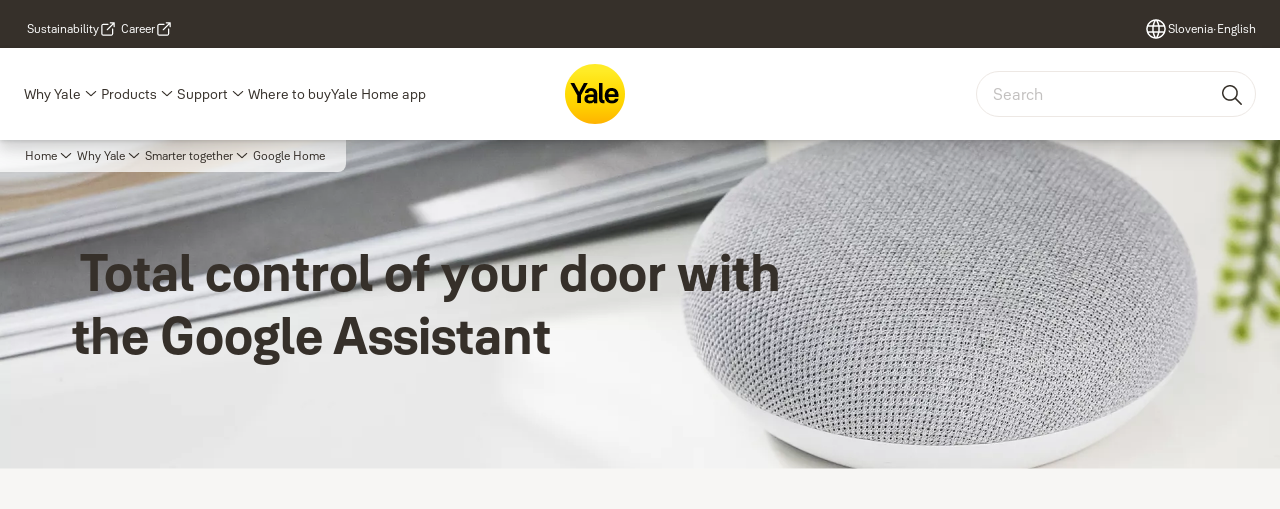

--- FILE ---
content_type: text/html; charset=utf-8
request_url: https://www.yalehome.com/si/en/why-yale/smarter-together/google-home
body_size: 24850
content:
<!DOCTYPE html><html lang="en" class="navigation-header   dropdown full-width solid " style="--device-mobile: 360px; --device-mobile-lg: 576px; --device-tablet: 768px; --device-tablet-lg: 1024px; --device-laptop: 1280px; --device-laptop-lg: 1440px; --device-desktop: 1920px; --device-desktop-lg: 2560px; --grid-extended-max-width: 2288px; --topPaddingLocalizationBar: 0px; --vh: 7.32px;"><head>
  
  <meta name="viewport" content="width=device-width, initial-scale=1">

  <link rel="preconnect" href="https://gw-assets.assaabloy.com/">

  <meta charset="UTF-8">
  <link rel="icon" href="https://www.yalehome.com/logo/Yale_Logo_Primary_Small_RGB.ico">
  <title>Google Home | Yale</title>
  <meta property="version" content="aa94c5c">
  <meta property="og:type" content="website">
  <meta property="og:title" content="Google Home">
  
  <meta property="og:image" content="https://gw-assets.assaabloy.com/is/image/assaabloy/1920x1080_Google-6">
  
    <meta property="og:url" content="https://www.yalehome.com/si/en/why-yale/smarter-together/google-home">
  
  
  <meta name="template" content="general-content-page">
  
  
    <meta name="robots" content="noindex">
    <meta name="AddSearchBot" content="index">
  
  
  
  
  <meta name="google-site-verification" content="1BOLW-IM4cuGb2aPYs57cxXmnGDNPYATRig89RLIJnE">

  
  <meta name="addsearch-custom-field" data-type="text" content="title=Google Home">
  <meta name="addsearch-custom-field" data-type="text" content="market_name=si">
  <meta name="addsearch-custom-field" data-type="text" content="language_name=en">
  <meta name="addsearch-custom-field" data-type="text" content="content_category=page">
  

  
  
    <link rel="canonical" href="https://www.yalehome.com/si/en/why-yale/smarter-together/google-home">
    
      <link rel="alternate" hreflang="fr-ma" href="https://www.yalehome.com/ma/fr/why-yale/smarter-together/google-home">
    
      <link rel="alternate" hreflang="en-ae" href="https://www.yalehome.com/ae/en/why-yale/smarter-together/google-home">
    
      <link rel="alternate" hreflang="en-bg" href="https://www.yalehome.com/bg/en/why-yale/smarter-together/google-home">
    
      <link rel="alternate" hreflang="en-in" href="https://www.yalehome.com/in/en/why-yale/smarter-together/google-home">
    
      <link rel="alternate" hreflang="hr-hr" href="https://www.yalehome.com/hr/hr/why-yale/smarter-together/google-home">
    
      <link rel="alternate" hreflang="he-il" href="https://www.yalehome.com/il/he/why-yale/smarter-together/google-home">
    
      <link rel="alternate" hreflang="en-hr" href="https://www.yalehome.com/hr/en/why-yale/smarter-together/google-home">
    
      <link rel="alternate" hreflang="si-si" href="https://www.yalehome.com/si/si/why-yale/smarter-together/google-home">
    
      <link rel="alternate" hreflang="fr-be" href="https://www.yalehome.com/be/fr/why-yale/smarter-together/google-home">
    
      <link rel="alternate" hreflang="en-kz" href="https://www.yalehome.com/kz/en/why-yale/smarter-together/google-home">
    
      <link rel="alternate" hreflang="ro-ro" href="https://www.yalehome.com/ro/ro/why-yale/smarter-together/google-home">
    
      <link rel="alternate" hreflang="nl-be" href="https://www.yalehome.com/be/nl/why-yale/smarter-together/google-home">
    
      <link rel="alternate" hreflang="pl-pl" href="https://www.yalehome.com/pl/pl/why-yale/smarter-together/google-home">
    
      <link rel="alternate" hreflang="en-ke" href="https://www.yalehome.com/ke/en/why-yale/smarter-together/google-home">
    
      <link rel="alternate" hreflang="en-pl" href="https://www.yalehome.com/pl/en/why-yale/smarter-together/google-home">
    
      <link rel="alternate" hreflang="bg-bg" href="https://www.yalehome.com/bg/bg/why-yale/smarter-together/google-home">
    
      <link rel="alternate" hreflang="en-tr" href="https://www.yalehome.com/tr/en/why-yale/smarter-together/google-home">
    
      <link rel="alternate" hreflang="et-ee" href="https://www.yalehome.com/ee/et/why-yale/smarter-together/google-home">
    
      <link rel="alternate" hreflang="tr-tr" href="https://www.yalehome.com/tr/tr/why-yale/smarter-together/google-home">
    
  


  
    
      <link rel="preload" as="image" fetchpriority="high" imagesrcset="https://gw-assets.assaabloy.com/is/image/assaabloy/1920x1080_Google-6:8x3?fmt=webp-alpha&amp;wid=2560&amp;hei=960 1x, https://gw-assets.assaabloy.com/is/image/assaabloy/1920x1080_Google-6:8x3?fmt=webp-alpha&amp;wid=5000&amp;hei=1875 2x" href="https://gw-assets.assaabloy.com/is/image/assaabloy/1920x1080_Google-6:8x3?fmt=webp-alpha&amp;wid=2560&amp;hei=960" media="(min-width: 1920px)">
    
      <link rel="preload" as="image" fetchpriority="high" imagesrcset="https://gw-assets.assaabloy.com/is/image/assaabloy/1920x1080_Google-6:8x3?fmt=webp-alpha&amp;wid=1920&amp;hei=720 1x, https://gw-assets.assaabloy.com/is/image/assaabloy/1920x1080_Google-6:8x3?fmt=webp-alpha&amp;wid=3840&amp;hei=1440 2x, https://gw-assets.assaabloy.com/is/image/assaabloy/1920x1080_Google-6:8x3?fmt=webp-alpha&amp;wid=5000&amp;hei=1875 3x" href="https://gw-assets.assaabloy.com/is/image/assaabloy/1920x1080_Google-6:8x3?fmt=webp-alpha&amp;wid=1920&amp;hei=720" media="(min-width: 1280px) and (max-width: 1919.9px)">
    
      <link rel="preload" as="image" fetchpriority="high" imagesrcset="https://gw-assets.assaabloy.com/is/image/assaabloy/1920x1080_Google-6:16x9?fmt=webp-alpha&amp;wid=1280&amp;hei=720 1x, https://gw-assets.assaabloy.com/is/image/assaabloy/1920x1080_Google-6:16x9?fmt=webp-alpha&amp;wid=2560&amp;hei=1440 2x, https://gw-assets.assaabloy.com/is/image/assaabloy/1920x1080_Google-6:16x9?fmt=webp-alpha&amp;wid=3840&amp;hei=2160 3x" href="https://gw-assets.assaabloy.com/is/image/assaabloy/1920x1080_Google-6:16x9?fmt=webp-alpha&amp;wid=1280&amp;hei=720" media="(min-width: 1024px) and (max-width: 1279.9px)">
    
      <link rel="preload" as="image" fetchpriority="high" imagesrcset="https://gw-assets.assaabloy.com/is/image/assaabloy/1920x1080_Google-6:4x3?fmt=webp-alpha&amp;wid=1024&amp;hei=768 1x, https://gw-assets.assaabloy.com/is/image/assaabloy/1920x1080_Google-6:4x3?fmt=webp-alpha&amp;wid=2048&amp;hei=1536 2x, https://gw-assets.assaabloy.com/is/image/assaabloy/1920x1080_Google-6:4x3?fmt=webp-alpha&amp;wid=3072&amp;hei=2304 3x" href="https://gw-assets.assaabloy.com/is/image/assaabloy/1920x1080_Google-6:4x3?fmt=webp-alpha&amp;wid=1024&amp;hei=768" media="(min-width: 768px) and (max-width: 1023.9px)">
    
      <link rel="preload" as="image" fetchpriority="high" imagesrcset="https://gw-assets.assaabloy.com/is/image/assaabloy/1920x1080_Google-6:1x1?fmt=webp-alpha&amp;wid=768&amp;hei=768 1x, https://gw-assets.assaabloy.com/is/image/assaabloy/1920x1080_Google-6:1x1?fmt=webp-alpha&amp;wid=1536&amp;hei=1536 2x, https://gw-assets.assaabloy.com/is/image/assaabloy/1920x1080_Google-6:1x1?fmt=webp-alpha&amp;wid=2304&amp;hei=2304 3x" href="https://gw-assets.assaabloy.com/is/image/assaabloy/1920x1080_Google-6:1x1?fmt=webp-alpha&amp;wid=768&amp;hei=768" media="(max-width: 767.9px)">
    
  

  
  
  <script>
    if (!window.onecms) {
      window.onecms = {
        config: {
          site: {
            fadeInComponents: true,
            chinaSite: false,
            name: 'yalehome.com',
            market: 'si',
            language: 'en',
            homePagePath: '/si/en',
            translationsUrl: '/rest/api/v1/translations.json/si/en',
            theme: 'assa-abloy-onecms.brand.theme.yale',
            enableSessionStorageCache: true,
            sessionStorageVersion: 1768816866805
          }
        },
        clientlibs: {}
      }
    }

    window.dataLayer = window.dataLayer || [];
    window.dataLayer.push({
  "googleAnalyticsTrackingId": "UA-17355825-1",
  "matomoSiteId": "290",
  "googleAnalytics4MeasurementId": "G-Z6BWGW4FTB",
  "googleAnalyticsTrackingIdMarket": "UA-273777731-1",
  "googleAnalytics4MeasurementIdMarket": "G-LJQ51N5P1S",
  "matomoSiteIdMarket": "471",
  "siteDivision": "00"
});
    window.onecms.clientlibs.vendorJsUrl = '/etc.clientlibs/assa-abloy-onecms/clientlibs-generated/webcomponents/gw-group-vendor.lc-c8758d0d91f0aa762e74306bf63e44bf-lc.js';
    window.onecms.clientlibs.cookieBannerId = '01924808-816d-7d9e-8b64-b934d28cbb53';
    window.onecms.clientlibs.enableSentry = false;
    window.onecms.clientlibs.sentrySampleRate = '0.5';
    window.onecms.clientlibs.sentryTracesSampleRate = 0.1;
    window.onecms.clientlibs.environment = 'prod';
    window.onecms.clientlibs.isPublish = true;
    window.onecms.clientlibs.centralGtmContainerId = 'GTM-WBWG4NJ';
    window.onecms.clientlibs.featureFlagDivisionGtmPublish = true;
    window.onecms.clientlibs.divisionGtmContainerId = 'GTM-P6G8W4L';
    window.onecms.clientlibs.trackingEnabled = true;
    window.onecms.clientlibs.pageTracked = true;
    window.onecms.clientlibs.videoViewerScriptUrl = "https://gw-assets.assaabloy.com/s7viewers/html5/js/VideoViewer.js";
    window.onecms.clientlibs.interactiveImageScriptUrl = "https://gw-assets.assaabloy.com/s7viewers/html5/js/InteractiveImage.js";
  </script>
  

  
  
    
  
    <script defer="" src="/etc.clientlibs/assa-abloy-onecms/clientlibs/onecms-script-loader.lc-a0ba371bb76eda5838d458b576137ed7-lc.min.js"></script>

  

  
  
  

  
  

  
  
    <link rel="stylesheet" href="/etc.clientlibs/assa-abloy-onecms/clientlibs-generated/themes/global.lc-29ccfeae8fd9bff7620687abbcd84cc2-lc.min.css" type="text/css">
<link rel="stylesheet" href="/etc.clientlibs/assa-abloy-onecms/clientlibs-generated/themes/yale.lc-5f0a03ed75a37f8b991a1e66560bbed4-lc.min.css" type="text/css">

  


  <style>
    :root{
  --font-family-body:Yale Solis;--font-family-heading:Yale Solis;
}

  </style>
  <style>
    
  </style>
  


  
  
  
    <link rel="stylesheet" href="/etc.clientlibs/assa-abloy-onecms/components/structure/page/v1/page/clientlibs/header-offset-ssr-variables.lc-af567384b6afc7df0896c6eff7f36e56-lc.min.css" type="text/css">

  


  
  
    <link rel="stylesheet" href="/etc.clientlibs/assa-abloy-onecms/components/content/webcomponents/gw-group-hero/v1/gw-group-hero/clientlibs/full-width.lc-01348b9ef3f2757101eb40648c601984-lc.min.css" type="text/css">

  


  
  

  

  



  
    <link rel="stylesheet" href="/etc.clientlibs/assa-abloy-onecms/clientlibs/grid.lc-5334516a308a40e7dd7b3c7a8ae96960-lc.min.css" type="text/css">

  


  
    
    

    

    
    
    

  

  
  <script src="https://www.yalehome.com/static-content/gw_geo_na/gw_geo_na_0fc124a5b26673800ce35b0a972a7a004b4cd131.js" type="text/javascript">
</script>


  <script type="application/ld+json">
    {"@context":"https://schema.org","@type":"BreadcrumbList","itemListElement":[{"position":1,"@type":"ListItem","name":"Home","item":"https://www.yalehome.com/si/en"},{"position":2,"@type":"ListItem","name":"Why Yale","item":"https://www.yalehome.com/si/en/why-yale"},{"position":3,"@type":"ListItem","name":"Smarter together","item":"https://www.yalehome.com/si/en/why-yale/smarter-together"},{"position":4,"@type":"ListItem","name":"Google Home"}]}
  </script>
  
<script async="" src="/etc.clientlibs/assa-abloy-onecms/clientlibs-generated/webcomponents/gw-group-wc-dependencies/resources/_d.webcomponents-ce.js"></script><script async="" src="/etc.clientlibs/assa-abloy-onecms/clientlibs-generated/webcomponents/gw-group-wc-dependencies/resources/_e.custom-elements-es5-adapter.js"></script><style data-styled="active" data-styled-version="5.3.6"></style><style data-styled="active" data-styled-version="5.3.6"></style><style data-styled="active" data-styled-version="5.3.6"></style><style data-styled="active" data-styled-version="5.3.6"></style><style data-styled="active" data-styled-version="5.3.6"></style><style data-styled="active" data-styled-version="5.3.6"></style></head>
<body class="content-page page basicpage aa-light-theme" id="content-page-62ee516d9e" data-theme="light">



  




  



  


    
        
            <div class="toast gw-group-toast">

<gw-group-toast id="gw-group-toast-22866cafd7" data-client-lib="/etc.clientlibs/assa-abloy-onecms/clientlibs-generated/webcomponents/gw-group-toast.lc-187d3936fc18dfe367e4db98bd23bfa1-lc.js"><div data-addsearch="exclude" aria-disabled="true" aria-label="" class="styles__Toast-sc-6j63c8-1 jFzVqZ toast-message-wrapper"><div data-addsearch="exclude" class="styles__Text-sc-6j63c8-0 bVYyKt label-sm"></div></div></gw-group-toast>


</div>

        
    
        
            <div class="header header-includer"><div class="site-header">
  <div class="site-header--nav-bar">
  



  <gw-group-nav-header data-client-lib="/etc.clientlibs/assa-abloy-onecms/clientlibs-generated/webcomponents/gw-group-nav-header.lc-1d92492a3819d9c9ef5f46563e374d3d-lc.js" content="[base64]"><header class="styles__Header-sc-z2fkzf-4 gFclYc"><div id="a11y-skip-link" tabindex="0"><a href="#a11y-skip-link-target" class="styles__SkipLink-sc-z2fkzf-3 gsFJOs">jumpToMainContent</a></div><section class="styles__Topbar-sc-1hzxovh-1 eTryn topbar"></section><div class="styles__Wrapper-sc-z2fkzf-0 gRutnU"><section class="styles__PrimaryNavigation-sc-z2fkzf-1 dEmSaK primary-navigation"><div class="styles__Navigation-sc-x3fycp-0 bWUyaF nav-bar__navigation"><div class="styles__Menu-sc-x3fycp-1 gjkLMg"><button id="gw-group-nav-menu" aria-expanded="false" tabindex="0" class="styles__HamburgerButton-sc-gappku-0 hzYBsL hamburger-menu-button label-md" aria-haspopup="true" aria-controls="hamburger-menu"><div class="styles__HamburgerIcon-sc-gappku-2 iehzkx  hamburger-menu-button" role="presentation"><span class="hamburger-menu-button"></span><span class="hamburger-menu-button"></span><span class="hamburger-menu-button"></span></div><label class="styles__MenuLabel-sc-gappku-1 keTNqZ hamburger-menu-button sr-only">Menu</label></button><nav aria-label="Main menu" class="styles__TopNavigation-sc-khrlvi-1 ksMHTH"></nav></div><div hidden="" style="position: absolute; pointer-events: none; z-index: 999; opacity: 0; transform: translateY(-16px); overflow: initial;"><div id="hamburger-menu" class="styles__HamburgerMenu-sc-1k5lid8-0 fGXaOn"><nav aria-labelledby="gw-group-nav-menu" class="styles__HamburgerNavigation-sc-1k5lid8-1 gblgCQ"><div class="styles__MobileNavigation-sc-1krcsdf-0 iVcejX"><div id="mobile-subnavigation-menu-119f3da09d" class="styles__SubNavigation-sc-1m33sy9-0 kyWyHs"><div class="button aem-ie__cta"><button class="styles__Button-sc-18sij4a-0 bMXnuW styles__BackButton-sc-1m33sy9-1 jIUdFH label-lg" aria-label="Return" id="8d7d0c94-9765-413b-9ec3-c2f4323bcad6" role="button" data-variant="default"><svg role="presentation" class="styles__Icon-sc-1u0rbjk-0 fivoSa leading-icon external " width="24" height="24" viewBox="0 0 24 24" fill="none" xmlns="http://www.w3.org/2000/svg"><path d="M13.0323 19.0001C12.8361 19.0001 12.64 18.9275 12.4852 18.7719C12.1858 18.4711 12.1858 17.9732 12.4852 17.6724L17.3574 12.7767H4.77419C4.35097 12.7767 4 12.424 4 11.9988C4 11.5735 4.35097 11.2208 4.77419 11.2208H17.3574L12.4852 6.32512C12.1858 6.02432 12.1858 5.52645 12.4852 5.22566C12.7845 4.92486 13.28 4.92486 13.5794 5.22566L19.7729 11.449C19.8452 11.5216 19.9071 11.6046 19.9381 11.698C19.9794 11.7913 20 11.895 20 11.9988C20 12.1025 19.9794 12.2062 19.9381 12.2996C19.8968 12.3929 19.8452 12.4759 19.7729 12.5485L13.5794 18.7719C13.4245 18.9275 13.2284 19.0001 13.0323 19.0001Z" fill="#1A1A1A"></path></svg><span id="50270226-86ea-4e03-8630-41ad27dbd82f" class="styles__Label-sc-18sij4a-1 jKMGzI styles__BackButton-sc-1m33sy9-1 jIUdFH label-lg ">Return</span></button></div><div class="styles__Menu-sc-1m33sy9-2 hpOFDI"><nav class="styles__TreeNavigation-sc-16eevtj-0 cpUXTX"><ul class="styles__List-sc-16eevtj-1 eJajLR"><li class="styles__ListItem-sc-16eevtj-2 ecezKi label-md"><div class="styles__Foldout-sc-1ar05l2-1 dBIzLS"><div class="styles__FoldoutButton-sc-1ar05l2-2 efCIZc" tabindex="-1"><div class="styles__Head-sc-1ar05l2-3 jMCmqo"><div class="styles__Title-sc-1ar05l2-0 jFQhGF"><a href="https://www.yalehome.com/si/en/why-yale/smarter-together" aria-label="Smarter together" tabindex="0" aria-current="page">Smarter together</a></div><button tabindex="0" aria-label="Smarter together" aria-expanded="true" aria-controls="3996bc57-7fda-4c96-a047-810aa8bdbbc8" class="styles__FoldoutButtonIconWrapper-sc-1ar05l2-5 jvpuXd"><div class="sc-gswNZR hSoMdN"><svg role="presentation" class="styles__Icon-sc-1u0rbjk-0 fivoSa chevron " width="24" height="24" viewBox="0 0 24 24" fill="none" xmlns="http://www.w3.org/2000/svg"><path d="M12 15C12.1971 15 12.3942 14.9346 12.5498 14.7946L18.7744 9.19273C19.0752 8.92197 19.0752 8.47382 18.7744 8.20307C18.4735 7.93231 17.9755 7.93231 17.6747 8.20307L12 13.3101L6.32531 8.20307C6.02445 7.93231 5.52649 7.93231 5.22564 8.20307C4.92479 8.47382 4.92479 8.92197 5.22564 9.19273L11.4502 14.7946C11.6058 14.9346 11.8029 15 12 15Z" fill="#1A1A1A"></path></svg></div></button></div></div><div class="sc-bcXHqe lgpqxq" style="height: auto;"><ul class="styles__List-sc-16eevtj-1 eJajLR"><li class="styles__ListItem-sc-16eevtj-2 ecezKi"><div class="button aem-ie__cta"><a class="styles__Button-sc-18sij4a-0 hSUEYJ label-sm" aria-label="Home Connect Plus" id="b861a8bf-d32b-4b22-9581-dd2be2b551f2" role="link" href="https://www.yalehome.com/si/en/why-yale/smarter-together/home-connect-plus" target="_self" rel="" tabindex="-1" data-variant="text"><span id="12bb93fd-7bd7-4a38-af70-8b640852d532" class="styles__Label-sc-18sij4a-1 fcDSKM label-sm ">Home Connect Plus</span><svg role="presentation" class="styles__Icon-sc-1u0rbjk-0 fivoSa  " width="24" height="24" viewBox="0 0 24 24" fill="none" xmlns="http://www.w3.org/2000/svg"><path d="M13.0323 19.0001C12.8361 19.0001 12.64 18.9275 12.4852 18.7719C12.1858 18.4711 12.1858 17.9732 12.4852 17.6724L17.3574 12.7767H4.77419C4.35097 12.7767 4 12.424 4 11.9988C4 11.5735 4.35097 11.2208 4.77419 11.2208H17.3574L12.4852 6.32512C12.1858 6.02432 12.1858 5.52645 12.4852 5.22566C12.7845 4.92486 13.28 4.92486 13.5794 5.22566L19.7729 11.449C19.8452 11.5216 19.9071 11.6046 19.9381 11.698C19.9794 11.7913 20 11.895 20 11.9988C20 12.1025 19.9794 12.2062 19.9381 12.2996C19.8968 12.3929 19.8452 12.4759 19.7729 12.5485L13.5794 18.7719C13.4245 18.9275 13.2284 19.0001 13.0323 19.0001Z" fill="#1A1A1A"></path></svg></a></div></li><li class="styles__ListItem-sc-16eevtj-2 ecezKi"><div class="button aem-ie__cta"><a class="styles__Button-sc-18sij4a-0 hSUEYJ label-sm" aria-label="Bosch" id="5c23755b-1046-4fff-b981-3f391264daa6" role="link" href="https://www.yalehome.com/si/en/why-yale/smarter-together/bosch" target="_self" rel="" tabindex="-1" data-variant="text"><span id="328fddcb-a8bf-4ad4-a92f-d6171f6c25c8" class="styles__Label-sc-18sij4a-1 fcDSKM label-sm ">Bosch</span><svg role="presentation" class="styles__Icon-sc-1u0rbjk-0 fivoSa  " width="24" height="24" viewBox="0 0 24 24" fill="none" xmlns="http://www.w3.org/2000/svg"><path d="M13.0323 19.0001C12.8361 19.0001 12.64 18.9275 12.4852 18.7719C12.1858 18.4711 12.1858 17.9732 12.4852 17.6724L17.3574 12.7767H4.77419C4.35097 12.7767 4 12.424 4 11.9988C4 11.5735 4.35097 11.2208 4.77419 11.2208H17.3574L12.4852 6.32512C12.1858 6.02432 12.1858 5.52645 12.4852 5.22566C12.7845 4.92486 13.28 4.92486 13.5794 5.22566L19.7729 11.449C19.8452 11.5216 19.9071 11.6046 19.9381 11.698C19.9794 11.7913 20 11.895 20 11.9988C20 12.1025 19.9794 12.2062 19.9381 12.2996C19.8968 12.3929 19.8452 12.4759 19.7729 12.5485L13.5794 18.7719C13.4245 18.9275 13.2284 19.0001 13.0323 19.0001Z" fill="#1A1A1A"></path></svg></a></div></li><li class="styles__ListItem-sc-16eevtj-2 ecezKi"><div class="button aem-ie__cta"><a class="styles__Button-sc-18sij4a-0 hSUEYJ label-sm" aria-label="Amazon Alexa" id="c8efbee8-3983-4949-9f41-339f1b87069f" role="link" href="https://www.yalehome.com/si/en/why-yale/smarter-together/amazon-alexa" target="_self" rel="" tabindex="-1" data-variant="text"><span id="1db11136-cd50-4590-ba76-316d032265a8" class="styles__Label-sc-18sij4a-1 fcDSKM label-sm ">Amazon Alexa</span><svg role="presentation" class="styles__Icon-sc-1u0rbjk-0 fivoSa  " width="24" height="24" viewBox="0 0 24 24" fill="none" xmlns="http://www.w3.org/2000/svg"><path d="M13.0323 19.0001C12.8361 19.0001 12.64 18.9275 12.4852 18.7719C12.1858 18.4711 12.1858 17.9732 12.4852 17.6724L17.3574 12.7767H4.77419C4.35097 12.7767 4 12.424 4 11.9988C4 11.5735 4.35097 11.2208 4.77419 11.2208H17.3574L12.4852 6.32512C12.1858 6.02432 12.1858 5.52645 12.4852 5.22566C12.7845 4.92486 13.28 4.92486 13.5794 5.22566L19.7729 11.449C19.8452 11.5216 19.9071 11.6046 19.9381 11.698C19.9794 11.7913 20 11.895 20 11.9988C20 12.1025 19.9794 12.2062 19.9381 12.2996C19.8968 12.3929 19.8452 12.4759 19.7729 12.5485L13.5794 18.7719C13.4245 18.9275 13.2284 19.0001 13.0323 19.0001Z" fill="#1A1A1A"></path></svg></a></div></li><li class="styles__ListItem-sc-16eevtj-2 iQBdWu"><div class="button aem-ie__cta"><a class="styles__Button-sc-18sij4a-0 hSUEYJ label-sm" aria-label="Google Home" id="64ef28f6-8ec2-4f77-a228-5b6f9c009386" role="link" href="https://www.yalehome.com/si/en/why-yale/smarter-together/google-home" target="_self" rel="" tabindex="-1" data-variant="text"><span id="82d7bc96-1c0a-4617-b91d-1637bdf83406" class="styles__Label-sc-18sij4a-1 fcDSKM label-sm ">Google Home</span><svg role="presentation" class="styles__Icon-sc-1u0rbjk-0 fivoSa  " width="24" height="24" viewBox="0 0 24 24" fill="none" xmlns="http://www.w3.org/2000/svg"><path d="M13.0323 19.0001C12.8361 19.0001 12.64 18.9275 12.4852 18.7719C12.1858 18.4711 12.1858 17.9732 12.4852 17.6724L17.3574 12.7767H4.77419C4.35097 12.7767 4 12.424 4 11.9988C4 11.5735 4.35097 11.2208 4.77419 11.2208H17.3574L12.4852 6.32512C12.1858 6.02432 12.1858 5.52645 12.4852 5.22566C12.7845 4.92486 13.28 4.92486 13.5794 5.22566L19.7729 11.449C19.8452 11.5216 19.9071 11.6046 19.9381 11.698C19.9794 11.7913 20 11.895 20 11.9988C20 12.1025 19.9794 12.2062 19.9381 12.2996C19.8968 12.3929 19.8452 12.4759 19.7729 12.5485L13.5794 18.7719C13.4245 18.9275 13.2284 19.0001 13.0323 19.0001Z" fill="#1A1A1A"></path></svg></a></div></li><li class="styles__ListItem-sc-16eevtj-2 ecezKi"><div class="button aem-ie__cta"><a class="styles__Button-sc-18sij4a-0 hSUEYJ label-sm" aria-label="Apple HomeKit" id="e7890a30-18ac-4117-b49a-b43050e0ac94" role="link" href="https://www.yalehome.com/si/en/why-yale/smarter-together/apple-homekit" target="_self" rel="" tabindex="-1" data-variant="text"><span id="af3fb4a0-f03e-4068-b1cf-bb8126d267b6" class="styles__Label-sc-18sij4a-1 fcDSKM label-sm ">Apple HomeKit</span><svg role="presentation" class="styles__Icon-sc-1u0rbjk-0 fivoSa  " width="24" height="24" viewBox="0 0 24 24" fill="none" xmlns="http://www.w3.org/2000/svg"><path d="M13.0323 19.0001C12.8361 19.0001 12.64 18.9275 12.4852 18.7719C12.1858 18.4711 12.1858 17.9732 12.4852 17.6724L17.3574 12.7767H4.77419C4.35097 12.7767 4 12.424 4 11.9988C4 11.5735 4.35097 11.2208 4.77419 11.2208H17.3574L12.4852 6.32512C12.1858 6.02432 12.1858 5.52645 12.4852 5.22566C12.7845 4.92486 13.28 4.92486 13.5794 5.22566L19.7729 11.449C19.8452 11.5216 19.9071 11.6046 19.9381 11.698C19.9794 11.7913 20 11.895 20 11.9988C20 12.1025 19.9794 12.2062 19.9381 12.2996C19.8968 12.3929 19.8452 12.4759 19.7729 12.5485L13.5794 18.7719C13.4245 18.9275 13.2284 19.0001 13.0323 19.0001Z" fill="#1A1A1A"></path></svg></a></div></li><li class="styles__ListItem-sc-16eevtj-2 ecezKi"><div class="button aem-ie__cta"><a class="styles__Button-sc-18sij4a-0 hSUEYJ label-sm" aria-label="Operto" id="9d430997-4b6b-4bd1-b913-12c5a9d4e381" role="link" href="https://www.yalehome.com/si/en/why-yale/smarter-together/operto" target="_self" rel="" tabindex="-1" data-variant="text"><span id="7dfd83e1-5cab-4d62-9db4-f81550398a70" class="styles__Label-sc-18sij4a-1 fcDSKM label-sm ">Operto</span><svg role="presentation" class="styles__Icon-sc-1u0rbjk-0 fivoSa  " width="24" height="24" viewBox="0 0 24 24" fill="none" xmlns="http://www.w3.org/2000/svg"><path d="M13.0323 19.0001C12.8361 19.0001 12.64 18.9275 12.4852 18.7719C12.1858 18.4711 12.1858 17.9732 12.4852 17.6724L17.3574 12.7767H4.77419C4.35097 12.7767 4 12.424 4 11.9988C4 11.5735 4.35097 11.2208 4.77419 11.2208H17.3574L12.4852 6.32512C12.1858 6.02432 12.1858 5.52645 12.4852 5.22566C12.7845 4.92486 13.28 4.92486 13.5794 5.22566L19.7729 11.449C19.8452 11.5216 19.9071 11.6046 19.9381 11.698C19.9794 11.7913 20 11.895 20 11.9988C20 12.1025 19.9794 12.2062 19.9381 12.2996C19.8968 12.3929 19.8452 12.4759 19.7729 12.5485L13.5794 18.7719C13.4245 18.9275 13.2284 19.0001 13.0323 19.0001Z" fill="#1A1A1A"></path></svg></a></div></li><li class="styles__ListItem-sc-16eevtj-2 ecezKi"><div class="button aem-ie__cta"><a class="styles__Button-sc-18sij4a-0 hSUEYJ label-sm" aria-label="Philips Hue" id="860bafa1-86e8-4a52-abee-fca027478d80" role="link" href="https://www.yalehome.com/si/en/why-yale/smarter-together/philips-hue" target="_self" rel="" tabindex="-1" data-variant="text"><span id="9dfcb122-0bc6-47e5-a6f3-1533b262b9b4" class="styles__Label-sc-18sij4a-1 fcDSKM label-sm ">Philips Hue</span><svg role="presentation" class="styles__Icon-sc-1u0rbjk-0 fivoSa  " width="24" height="24" viewBox="0 0 24 24" fill="none" xmlns="http://www.w3.org/2000/svg"><path d="M13.0323 19.0001C12.8361 19.0001 12.64 18.9275 12.4852 18.7719C12.1858 18.4711 12.1858 17.9732 12.4852 17.6724L17.3574 12.7767H4.77419C4.35097 12.7767 4 12.424 4 11.9988C4 11.5735 4.35097 11.2208 4.77419 11.2208H17.3574L12.4852 6.32512C12.1858 6.02432 12.1858 5.52645 12.4852 5.22566C12.7845 4.92486 13.28 4.92486 13.5794 5.22566L19.7729 11.449C19.8452 11.5216 19.9071 11.6046 19.9381 11.698C19.9794 11.7913 20 11.895 20 11.9988C20 12.1025 19.9794 12.2062 19.9381 12.2996C19.8968 12.3929 19.8452 12.4759 19.7729 12.5485L13.5794 18.7719C13.4245 18.9275 13.2284 19.0001 13.0323 19.0001Z" fill="#1A1A1A"></path></svg></a></div></li><li class="styles__ListItem-sc-16eevtj-2 ecezKi"><div class="button aem-ie__cta"><a class="styles__Button-sc-18sij4a-0 hSUEYJ label-sm" aria-label="DoorBird" id="315878a1-480d-47fa-8108-55d5bb7083ae" role="link" href="https://www.yalehome.com/si/en/why-yale/smarter-together/doorbird" target="_self" rel="" tabindex="-1" data-variant="text"><span id="e5d9e209-d9f1-4d2a-a432-6ba269eb3992" class="styles__Label-sc-18sij4a-1 fcDSKM label-sm ">DoorBird</span><svg role="presentation" class="styles__Icon-sc-1u0rbjk-0 fivoSa  " width="24" height="24" viewBox="0 0 24 24" fill="none" xmlns="http://www.w3.org/2000/svg"><path d="M13.0323 19.0001C12.8361 19.0001 12.64 18.9275 12.4852 18.7719C12.1858 18.4711 12.1858 17.9732 12.4852 17.6724L17.3574 12.7767H4.77419C4.35097 12.7767 4 12.424 4 11.9988C4 11.5735 4.35097 11.2208 4.77419 11.2208H17.3574L12.4852 6.32512C12.1858 6.02432 12.1858 5.52645 12.4852 5.22566C12.7845 4.92486 13.28 4.92486 13.5794 5.22566L19.7729 11.449C19.8452 11.5216 19.9071 11.6046 19.9381 11.698C19.9794 11.7913 20 11.895 20 11.9988C20 12.1025 19.9794 12.2062 19.9381 12.2996C19.8968 12.3929 19.8452 12.4759 19.7729 12.5485L13.5794 18.7719C13.4245 18.9275 13.2284 19.0001 13.0323 19.0001Z" fill="#1A1A1A"></path></svg></a></div></li><li class="styles__ListItem-sc-16eevtj-2 ecezKi"><div class="button aem-ie__cta"><a class="styles__Button-sc-18sij4a-0 hSUEYJ label-sm" aria-label="Zipato" id="70c70f15-36c5-44fc-afe8-a563f7076cdb" role="link" href="https://www.yalehome.com/si/en/why-yale/smarter-together/zipato" target="_self" rel="" tabindex="-1" data-variant="text"><span id="a3a5e43f-4cda-402c-9319-1e3f48d8bcf0" class="styles__Label-sc-18sij4a-1 fcDSKM label-sm ">Zipato</span><svg role="presentation" class="styles__Icon-sc-1u0rbjk-0 fivoSa  " width="24" height="24" viewBox="0 0 24 24" fill="none" xmlns="http://www.w3.org/2000/svg"><path d="M13.0323 19.0001C12.8361 19.0001 12.64 18.9275 12.4852 18.7719C12.1858 18.4711 12.1858 17.9732 12.4852 17.6724L17.3574 12.7767H4.77419C4.35097 12.7767 4 12.424 4 11.9988C4 11.5735 4.35097 11.2208 4.77419 11.2208H17.3574L12.4852 6.32512C12.1858 6.02432 12.1858 5.52645 12.4852 5.22566C12.7845 4.92486 13.28 4.92486 13.5794 5.22566L19.7729 11.449C19.8452 11.5216 19.9071 11.6046 19.9381 11.698C19.9794 11.7913 20 11.895 20 11.9988C20 12.1025 19.9794 12.2062 19.9381 12.2996C19.8968 12.3929 19.8452 12.4759 19.7729 12.5485L13.5794 18.7719C13.4245 18.9275 13.2284 19.0001 13.0323 19.0001Z" fill="#1A1A1A"></path></svg></a></div></li><li class="styles__ListItem-sc-16eevtj-2 ecezKi"><div class="button aem-ie__cta"><a class="styles__Button-sc-18sij4a-0 hSUEYJ label-sm" aria-label="Somfy" id="c5203929-3bb3-4a9b-b050-2c047e02258b" role="link" href="https://www.yalehome.com/si/en/why-yale/smarter-together/somfy" target="_self" rel="" tabindex="-1" data-variant="text"><span id="03a6b773-afb2-4a44-a723-819d331d8b23" class="styles__Label-sc-18sij4a-1 fcDSKM label-sm ">Somfy</span><svg role="presentation" class="styles__Icon-sc-1u0rbjk-0 fivoSa  " width="24" height="24" viewBox="0 0 24 24" fill="none" xmlns="http://www.w3.org/2000/svg"><path d="M13.0323 19.0001C12.8361 19.0001 12.64 18.9275 12.4852 18.7719C12.1858 18.4711 12.1858 17.9732 12.4852 17.6724L17.3574 12.7767H4.77419C4.35097 12.7767 4 12.424 4 11.9988C4 11.5735 4.35097 11.2208 4.77419 11.2208H17.3574L12.4852 6.32512C12.1858 6.02432 12.1858 5.52645 12.4852 5.22566C12.7845 4.92486 13.28 4.92486 13.5794 5.22566L19.7729 11.449C19.8452 11.5216 19.9071 11.6046 19.9381 11.698C19.9794 11.7913 20 11.895 20 11.9988C20 12.1025 19.9794 12.2062 19.9381 12.2996C19.8968 12.3929 19.8452 12.4759 19.7729 12.5485L13.5794 18.7719C13.4245 18.9275 13.2284 19.0001 13.0323 19.0001Z" fill="#1A1A1A"></path></svg></a></div></li><li class="styles__ListItem-sc-16eevtj-2 ecezKi"><div class="button aem-ie__cta"><a class="styles__Button-sc-18sij4a-0 hSUEYJ label-sm" aria-label="Homey" id="baf93e28-a68b-4dd3-a425-4ee2c9d12eac" role="link" href="https://www.yalehome.com/si/en/why-yale/smarter-together/homey" target="_self" rel="" tabindex="-1" data-variant="text"><span id="40a98f83-4add-4495-9ce5-8a3d9541c9d0" class="styles__Label-sc-18sij4a-1 fcDSKM label-sm ">Homey</span><svg role="presentation" class="styles__Icon-sc-1u0rbjk-0 fivoSa  " width="24" height="24" viewBox="0 0 24 24" fill="none" xmlns="http://www.w3.org/2000/svg"><path d="M13.0323 19.0001C12.8361 19.0001 12.64 18.9275 12.4852 18.7719C12.1858 18.4711 12.1858 17.9732 12.4852 17.6724L17.3574 12.7767H4.77419C4.35097 12.7767 4 12.424 4 11.9988C4 11.5735 4.35097 11.2208 4.77419 11.2208H17.3574L12.4852 6.32512C12.1858 6.02432 12.1858 5.52645 12.4852 5.22566C12.7845 4.92486 13.28 4.92486 13.5794 5.22566L19.7729 11.449C19.8452 11.5216 19.9071 11.6046 19.9381 11.698C19.9794 11.7913 20 11.895 20 11.9988C20 12.1025 19.9794 12.2062 19.9381 12.2996C19.8968 12.3929 19.8452 12.4759 19.7729 12.5485L13.5794 18.7719C13.4245 18.9275 13.2284 19.0001 13.0323 19.0001Z" fill="#1A1A1A"></path></svg></a></div></li><li class="styles__ListItem-sc-16eevtj-2 ecezKi"><div class="button aem-ie__cta"><a class="styles__Button-sc-18sij4a-0 hSUEYJ label-sm" aria-label="Matter" id="11f576a8-14da-40f7-bb3a-37b476c6c7d1" role="link" href="https://www.yalehome.com/si/en/why-yale/smarter-together/matter" target="_self" rel="" tabindex="-1" data-variant="text"><span id="176a3f89-2227-4065-a845-e5164479b071" class="styles__Label-sc-18sij4a-1 fcDSKM label-sm ">Matter</span><svg role="presentation" class="styles__Icon-sc-1u0rbjk-0 fivoSa  " width="24" height="24" viewBox="0 0 24 24" fill="none" xmlns="http://www.w3.org/2000/svg"><path d="M13.0323 19.0001C12.8361 19.0001 12.64 18.9275 12.4852 18.7719C12.1858 18.4711 12.1858 17.9732 12.4852 17.6724L17.3574 12.7767H4.77419C4.35097 12.7767 4 12.424 4 11.9988C4 11.5735 4.35097 11.2208 4.77419 11.2208H17.3574L12.4852 6.32512C12.1858 6.02432 12.1858 5.52645 12.4852 5.22566C12.7845 4.92486 13.28 4.92486 13.5794 5.22566L19.7729 11.449C19.8452 11.5216 19.9071 11.6046 19.9381 11.698C19.9794 11.7913 20 11.895 20 11.9988C20 12.1025 19.9794 12.2062 19.9381 12.2996C19.8968 12.3929 19.8452 12.4759 19.7729 12.5485L13.5794 18.7719C13.4245 18.9275 13.2284 19.0001 13.0323 19.0001Z" fill="#1A1A1A"></path></svg></a></div></li></ul></div></div></li><li class="styles__ListItem-sc-16eevtj-2 jdnPIG"><div class="button aem-ie__cta"><a class="styles__Button-sc-18sij4a-0 hSUEYJ label-md" aria-label="Earning your trust" id="d5eafe0a-5d52-4a5a-9dd7-a0cacd257b0e" role="link" href="https://www.yalehome.com/si/en/why-yale/earning-your-trust" target="_self" rel="" tabindex="0" data-variant="text"><span id="102ef0bc-ac63-4190-a409-0f8c37d07c93" class="styles__Label-sc-18sij4a-1 fcDSKM label-md ">Earning your trust</span><svg role="presentation" class="styles__Icon-sc-1u0rbjk-0 fivoSa  " width="24" height="24" viewBox="0 0 24 24" fill="none" xmlns="http://www.w3.org/2000/svg"><path d="M13.0323 19.0001C12.8361 19.0001 12.64 18.9275 12.4852 18.7719C12.1858 18.4711 12.1858 17.9732 12.4852 17.6724L17.3574 12.7767H4.77419C4.35097 12.7767 4 12.424 4 11.9988C4 11.5735 4.35097 11.2208 4.77419 11.2208H17.3574L12.4852 6.32512C12.1858 6.02432 12.1858 5.52645 12.4852 5.22566C12.7845 4.92486 13.28 4.92486 13.5794 5.22566L19.7729 11.449C19.8452 11.5216 19.9071 11.6046 19.9381 11.698C19.9794 11.7913 20 11.895 20 11.9988C20 12.1025 19.9794 12.2062 19.9381 12.2996C19.8968 12.3929 19.8452 12.4759 19.7729 12.5485L13.5794 18.7719C13.4245 18.9275 13.2284 19.0001 13.0323 19.0001Z" fill="#1A1A1A"></path></svg></a></div></li><li class="styles__ListItem-sc-16eevtj-2 jdnPIG"><div class="button aem-ie__cta"><a class="styles__Button-sc-18sij4a-0 hSUEYJ label-md" aria-label="Trusted innovation" id="72a3c5e2-d683-4745-a3f4-d5b11279cd76" role="link" href="https://www.yalehome.com/si/en/why-yale/trusted-innovation" target="_self" rel="" tabindex="0" data-variant="text"><span id="6196b0f5-f8e9-4241-b91c-3b57431490ce" class="styles__Label-sc-18sij4a-1 fcDSKM label-md ">Trusted innovation</span><svg role="presentation" class="styles__Icon-sc-1u0rbjk-0 fivoSa  " width="24" height="24" viewBox="0 0 24 24" fill="none" xmlns="http://www.w3.org/2000/svg"><path d="M13.0323 19.0001C12.8361 19.0001 12.64 18.9275 12.4852 18.7719C12.1858 18.4711 12.1858 17.9732 12.4852 17.6724L17.3574 12.7767H4.77419C4.35097 12.7767 4 12.424 4 11.9988C4 11.5735 4.35097 11.2208 4.77419 11.2208H17.3574L12.4852 6.32512C12.1858 6.02432 12.1858 5.52645 12.4852 5.22566C12.7845 4.92486 13.28 4.92486 13.5794 5.22566L19.7729 11.449C19.8452 11.5216 19.9071 11.6046 19.9381 11.698C19.9794 11.7913 20 11.895 20 11.9988C20 12.1025 19.9794 12.2062 19.9381 12.2996C19.8968 12.3929 19.8452 12.4759 19.7729 12.5485L13.5794 18.7719C13.4245 18.9275 13.2284 19.0001 13.0323 19.0001Z" fill="#1A1A1A"></path></svg></a></div></li><li class="styles__ListItem-sc-16eevtj-2 jdnPIG"><div class="button aem-ie__cta"><a class="styles__Button-sc-18sij4a-0 hSUEYJ label-md" aria-label="Passion to improve lives" id="3f0892db-22dc-4077-86cb-27882998ff0b" role="link" href="https://www.yalehome.com/si/en/why-yale/passion-to-improve-lives" target="_self" rel="" tabindex="0" data-variant="text"><span id="00a50f3b-685c-4a50-937e-08a5c367e192" class="styles__Label-sc-18sij4a-1 fcDSKM label-md ">Passion to improve lives</span><svg role="presentation" class="styles__Icon-sc-1u0rbjk-0 fivoSa  " width="24" height="24" viewBox="0 0 24 24" fill="none" xmlns="http://www.w3.org/2000/svg"><path d="M13.0323 19.0001C12.8361 19.0001 12.64 18.9275 12.4852 18.7719C12.1858 18.4711 12.1858 17.9732 12.4852 17.6724L17.3574 12.7767H4.77419C4.35097 12.7767 4 12.424 4 11.9988C4 11.5735 4.35097 11.2208 4.77419 11.2208H17.3574L12.4852 6.32512C12.1858 6.02432 12.1858 5.52645 12.4852 5.22566C12.7845 4.92486 13.28 4.92486 13.5794 5.22566L19.7729 11.449C19.8452 11.5216 19.9071 11.6046 19.9381 11.698C19.9794 11.7913 20 11.895 20 11.9988C20 12.1025 19.9794 12.2062 19.9381 12.2996C19.8968 12.3929 19.8452 12.4759 19.7729 12.5485L13.5794 18.7719C13.4245 18.9275 13.2284 19.0001 13.0323 19.0001Z" fill="#1A1A1A"></path></svg></a></div></li></ul></nav></div></div></div></nav></div></div></div><div class="styles__Logotype-sc-hktp9h-0 jmZgQt"><div class="styles__ImageWrapper-sc-h9y1a8-0 eeKpvr"><a href="https://www.yalehome.com/si/en" id="page-logo"><div class="styles__Image-sc-h9y1a8-1 gyRPfV"><picture class="styles__FullPicture-sc-h9y1a8-3 jfRrWj"><img id="page-logo" src="https://gw-assets.assaabloy.com/is/content/assaabloy/yale-logo-6?wid=undefined&amp;hei=undefined" srcset="" alt="Yale" loading="lazy" sizes="(min-width: 1024px) 33vw, 50vw" width="auto" height="auto" aria-label="yalehome.com Home" class="styles__FullImage-sc-h9y1a8-2 OmrEl"></picture></div></a></div></div><div class="styles__RightSideWrapper-sc-z2fkzf-2 dsQtJS"><div class="styles__SearchBar-sc-shxt5d-5 dViMtp"><div class="styles__InputWrapper-sc-shxt5d-0 hqjvkO"><form role="search" class="styles__SearchBarInput-sc-shxt5d-4 erlPwq"><input type="search" placeholder="Search" aria-label="Search this site" name="search-bar-input" role="combobox" aria-controls="search-results" aria-expanded="false" class="styles__InputText-sc-shxt5d-3 bKrByQ" value=""><button class="styles__SearchIcon-sc-shxt5d-1 jHQpMW magnifying-glas" aria-label="Search" type="button"><svg role="presentation" class="styles__Icon-sc-1u0rbjk-0 fivoSa" width="24" height="24" viewBox="0 0 24 24" fill="none" xmlns="http://www.w3.org/2000/svg"><path d="M21.7668 20.6874L16.0766 14.9962C16.579 14.3912 16.9789 13.7144 17.2762 12.9864C17.676 12.0224 17.8811 10.997 17.8811 9.94078C17.8811 8.88458 17.676 7.86939 17.2762 6.89522C16.8763 5.92105 16.2919 5.05967 15.5538 4.32135C14.8156 3.58303 13.9441 2.99853 12.9804 2.59861C11.0529 1.79876 8.8384 1.79876 6.90068 2.60886C5.92669 3.00879 5.06549 3.59329 4.32731 4.33161C3.58913 5.06993 3.00474 5.94156 2.6049 6.90547C2.20505 7.87964 2 8.89483 2 9.95104C2 11.0072 2.20505 12.0224 2.6049 12.9966C3.00474 13.9708 3.58913 14.8321 4.32731 15.5705C5.06549 16.3088 5.93695 16.8933 6.90068 17.2932C7.86441 17.6931 8.88966 17.8982 9.94566 17.8982C11.0017 17.8982 12.0167 17.6931 12.9906 17.2932C13.7186 16.9856 14.3952 16.5857 15.0001 16.0832L20.6902 21.7744C20.844 21.9282 21.0388 22 21.2336 22C21.4284 22 21.6232 21.9282 21.777 21.7744C22.0743 21.477 22.0743 20.9848 21.777 20.6874H21.7668ZM12.396 15.8678C10.8376 16.5139 9.0537 16.5139 7.49532 15.8678C6.71613 15.5397 6.01897 15.0783 5.41407 14.4835C4.80918 13.8887 4.34781 13.1914 4.02999 12.4018C3.70191 11.6225 3.53787 10.7919 3.53787 9.95104C3.53787 9.11018 3.70191 8.27957 4.02999 7.50023C4.35807 6.72089 4.81943 6.02359 5.41407 5.41858C6.00871 4.81357 6.71613 4.35212 7.49532 4.03423C8.27451 3.70609 9.10496 3.54202 9.94566 3.54202C10.7864 3.54202 11.6168 3.70609 12.396 4.03423C13.1752 4.36237 13.8724 4.82382 14.4773 5.42883C15.0719 6.02359 15.5435 6.72089 15.8716 7.51048C16.1997 8.28982 16.3637 9.11018 16.3637 9.96129C16.3637 10.8124 16.1997 11.6328 15.8716 12.4121C15.5435 13.1914 15.0821 13.8887 14.4875 14.4938C13.8929 15.0885 13.1957 15.5602 12.4063 15.8884L12.396 15.8678Z" fill="#1A1A1A"></path></svg></button><button aria-label="Reset search field" type="button" class="styles__ClearButton-sc-shxt5d-2 gJQJgT"><svg role="presentation" class="styles__Icon-sc-1u0rbjk-0 fivoSa" width="24" height="24" viewBox="0 0 24 24" fill="none" xmlns="http://www.w3.org/2000/svg"><path d="M18.0582 18.9744C17.8545 18.9744 17.6509 18.8718 17.5491 18.7692L11.9491 13.1282L6.34909 18.7692C6.04364 19.0769 5.53455 19.0769 5.22909 18.7692C4.92364 18.4615 4.92364 17.9487 5.22909 17.641L10.8291 12L5.33091 6.35897C5.02545 6.05128 5.02545 5.53846 5.33091 5.23077C5.63636 4.92308 6.14545 4.92308 6.45091 5.23077L12.0509 10.8718L17.6509 5.23077C17.9564 4.92308 18.4655 4.92308 18.7709 5.23077C19.0764 5.53846 19.0764 6.05128 18.7709 6.35897L13.0691 12L18.6691 17.641C18.9745 17.9487 18.9745 18.4615 18.6691 18.7692C18.4655 18.8718 18.2618 18.9744 18.0582 18.9744Z" fill="#1A1A1A"></path></svg></button></form></div></div></div></section><nav aria-label="Breadcrumbs"><ul class="styles__Breadcrumbs-sc-l06ea9-0 fYQOxL"><li class="styles__BreadCrumb-sc-l06ea9-1 bSvCNm"><div class="button aem-ie__cta"><a class="styles__Button-sc-18sij4a-0 hSqJBv label-sm" aria-label="Why Yale" id="a79249c7-2992-4789-bb58-4419eb3baad0" role="link" href="https://www.yalehome.com/si/en/why-yale" target="_self" rel="" data-variant="text"><span id="81f8b2de-0cf0-4198-9b68-6d609084a59e" class="styles__Label-sc-18sij4a-1 fcDSKM label-sm ">Why Yale</span><svg role="presentation" class="styles__Icon-sc-1u0rbjk-0 fivoSa chevron  " width="24" height="24" viewBox="0 0 24 24" fill="none" xmlns="http://www.w3.org/2000/svg"><path d="M12 15C12.1971 15 12.3942 14.9346 12.5498 14.7946L18.7744 9.19273C19.0752 8.92197 19.0752 8.47382 18.7744 8.20307C18.4735 7.93231 17.9755 7.93231 17.6747 8.20307L12 13.3101L6.32531 8.20307C6.02445 7.93231 5.52649 7.93231 5.22564 8.20307C4.92479 8.47382 4.92479 8.92197 5.22564 9.19273L11.4502 14.7946C11.6058 14.9346 11.8029 15 12 15Z" fill="#1A1A1A"></path></svg></a></div></li><li class="styles__BreadCrumb-sc-l06ea9-1 bSvCNm"><div class="button aem-ie__cta"><span class="styles__Button-sc-18sij4a-0 hSqJBv label-sm" aria-label="Smarter together" id="3d10d861-bce5-4ce3-a518-119c4d010631" role="button" aria-current="page" data-variant="text"><span id="01a59d2c-3bb4-4052-a69c-01fe9ba5c8c3" class="styles__Label-sc-18sij4a-1 fcDSKM label-sm ">Smarter together</span><svg role="presentation" class="styles__Icon-sc-1u0rbjk-0 fivoSa chevron external " width="24" height="24" viewBox="0 0 24 24" fill="none" xmlns="http://www.w3.org/2000/svg"><path d="M12 15C12.1971 15 12.3942 14.9346 12.5498 14.7946L18.7744 9.19273C19.0752 8.92197 19.0752 8.47382 18.7744 8.20307C18.4735 7.93231 17.9755 7.93231 17.6747 8.20307L12 13.3101L6.32531 8.20307C6.02445 7.93231 5.52649 7.93231 5.22564 8.20307C4.92479 8.47382 4.92479 8.92197 5.22564 9.19273L11.4502 14.7946C11.6058 14.9346 11.8029 15 12 15Z" fill="#1A1A1A"></path></svg></span></div></li></ul></nav></div></header></gw-group-nav-header>
  




</div>




</div>
</div>

        
    
        
    
        
    
        
    
    <main>
        
            
        
            
        
            
                <div class="herogrid responsivegrid">


<div class="aem-Grid aem-Grid--12 aem-Grid--default--12 ">
    
    <div class="gw-group-hero theme-alt-2 aem-GridColumn aem-GridColumn--default--12">

<div class="server-side-hero">
  
  
  
  
  
  
  
  
  
  
  
  
  
  
  
  
  
  
  
  
  
  

  <section id="gw-group-hero-574c2c0c9e" class="hero-full-width hero-full-width--medium theme-alt-2 hero-full-width--no-button-list    false hero-full-width--desktop-image" data-layout="medium" data-uses-dm-video="no">
    <!-- Main content first for screen readers -->
    <div class="hero-full-width__content-wrapper">
      <div class="hero-full-width__content-column alignment-top">
        <div class="hero-full-width__title-container">
          <h1 class="hero-full-width__title heading-xxl color-main background-solid">
            Total control of your door with the Google Assistant
          </h1>
        </div>
        
        <!-- Main CTA - First in tab order -->
        
      </div>
    </div>

    <!-- Background image and video after main content -->
    <figure>
      
        <picture>
          
            <source srcset="https://gw-assets.assaabloy.com/is/image/assaabloy/1920x1080_Google-6:8x3?fmt=webp-alpha&amp;wid=2560&amp;hei=960 1x, https://gw-assets.assaabloy.com/is/image/assaabloy/1920x1080_Google-6:8x3?fmt=webp-alpha&amp;wid=5000&amp;hei=1875 2x" media="(min-width: 1920px)">
          
            <source srcset="https://gw-assets.assaabloy.com/is/image/assaabloy/1920x1080_Google-6:8x3?fmt=webp-alpha&amp;wid=1920&amp;hei=720 1x, https://gw-assets.assaabloy.com/is/image/assaabloy/1920x1080_Google-6:8x3?fmt=webp-alpha&amp;wid=3840&amp;hei=1440 2x, https://gw-assets.assaabloy.com/is/image/assaabloy/1920x1080_Google-6:8x3?fmt=webp-alpha&amp;wid=5000&amp;hei=1875 3x" media="(min-width: 1280px) and (max-width: 1919.9px)">
          
            <source srcset="https://gw-assets.assaabloy.com/is/image/assaabloy/1920x1080_Google-6:16x9?fmt=webp-alpha&amp;wid=1280&amp;hei=720 1x, https://gw-assets.assaabloy.com/is/image/assaabloy/1920x1080_Google-6:16x9?fmt=webp-alpha&amp;wid=2560&amp;hei=1440 2x, https://gw-assets.assaabloy.com/is/image/assaabloy/1920x1080_Google-6:16x9?fmt=webp-alpha&amp;wid=3840&amp;hei=2160 3x" media="(min-width: 1024px) and (max-width: 1279.9px)">
          
            <source srcset="https://gw-assets.assaabloy.com/is/image/assaabloy/1920x1080_Google-6:4x3?fmt=webp-alpha&amp;wid=1024&amp;hei=768 1x, https://gw-assets.assaabloy.com/is/image/assaabloy/1920x1080_Google-6:4x3?fmt=webp-alpha&amp;wid=2048&amp;hei=1536 2x, https://gw-assets.assaabloy.com/is/image/assaabloy/1920x1080_Google-6:4x3?fmt=webp-alpha&amp;wid=3072&amp;hei=2304 3x" media="(min-width: 768px) and (max-width: 1023.9px)">
          
            <source srcset="https://gw-assets.assaabloy.com/is/image/assaabloy/1920x1080_Google-6:1x1?fmt=webp-alpha&amp;wid=768&amp;hei=768 1x, https://gw-assets.assaabloy.com/is/image/assaabloy/1920x1080_Google-6:1x1?fmt=webp-alpha&amp;wid=1536&amp;hei=1536 2x, https://gw-assets.assaabloy.com/is/image/assaabloy/1920x1080_Google-6:1x1?fmt=webp-alpha&amp;wid=2304&amp;hei=2304 3x" media="(max-width: 767.9px)">
          
          
            
          
            
          
            
          
            
          
            
              <img class="hero-full-width__bg-img" src="" alt="" role="presentation" loading="eager">
            
          
        </picture>
      
    </figure>
    

    <!-- Navigation links - Second in tab order -->
    
    <!-- Video control - Third in tab order -->
    
  </section>

  

  

</div>








  <span class="metadata" style="display: none" tabindex="-1" aria-hidden="true" data-client-lib="/etc.clientlibs/assa-abloy-onecms/components/content/webcomponents/gw-group-hero/v1/gw-group-hero/clientlibs/scripts/internal-links-attribute.lc-9336e9ca0f4ee8444795ebaa2f5019e9-lc.js">
  </span>



  <span class="metadata" style="display: none" tabindex="-1" aria-hidden="true" data-client-lib="/etc.clientlibs/assa-abloy-onecms/components/content/webcomponents/gw-group-hero/v1/gw-group-hero/clientlibs/scripts/analytics-events.lc-b260fac5e6ca85d3d572ae0dd663c72b-lc.js">
  </span>



  <span class="metadata" style="display: none" tabindex="-1" aria-hidden="true" data-client-lib="/etc.clientlibs/assa-abloy-onecms/components/content/webcomponents/gw-group-hero/v1/gw-group-hero/clientlibs/scripts/validate-image-alt.lc-19c6a542379440c8aeae98f51c450728-lc.js">
  </span>

</div>

    
</div>
</div>

            
        
            
                <div class="responsivegrid">


<div class="aem-Grid aem-Grid--12 aem-Grid--default--12 ">
    
    <div class="gw-group-text-and-media background-grey none aem-GridColumn aem-GridColumn--default--12">






  

  

  
    <gw-group-text-and-media-centered id="gw-group-text-and-media-bb0e1ced3d" data-client-lib="/etc.clientlibs/assa-abloy-onecms/clientlibs-generated/webcomponents/gw-group-text-and-media-centered.lc-a1b4b20fcd9d0ec98d6aec0c5ea53ba7-lc.js" data-uses-dm-video="no" data-uses-dm-interactive-image="no" content="[base64]" theme="theme-alt-9"><div data-force-mobile="false" class="styles__View-sc-1fiew74-0 hkaYUP"><div class="styles__Wrapper-sc-rfxywm-0 jydnQG"><section class="styles__TextContainer-sc-1fiew74-3 feAwqs"><section class="styles__Content-sc-1fiew74-1 kzWmFt fade-in-section"><div class="styles__Title-sc-fbadai-0 hanbgA"><h2 id="06b8e2af-b6d8-4696-978e-d018bcd1a66f" class="heading-lg undefined" aria-label="Get total control via your Google Home speaker or smartphone app. ">Get total control via your Google Home speaker or smartphone app. </h2></div><div class="styles__RichText-sc-xvjmvq-0 jhJfZw body-md aem-ie__text" id=""><div class="richtext_innerWrapper"><p>Lock your door using your voice*, check the status of your door and even have your Linus<sup>®</sup> Smart Lock communicate with other smart devices so when you leave, your door locks, the lights switch off and the alarm arms.&nbsp;</p><p>*Yale Connect Wi-Fi Bridge required.<br></p></div></div></section></section></div></div></gw-group-text-and-media-centered>
    
  
  

</div>
<div class="gw-group-cards theme-alt-1 aem-GridColumn aem-GridColumn--default--12">






  
    <gw-group-cards-grid id="gw-group-cards-f44583e354" data-client-lib="/etc.clientlibs/assa-abloy-onecms/clientlibs-generated/webcomponents/gw-group-cards-grid.lc-ab3b3478ff807edfb2b952369b7a2c26-lc.js" data-uses-dm-video="no" content="[base64]" theme="theme-alt-1"><section class="styles__CardsGrid-sc-a325kz-0 AigMI"><div class="styles__Wrapper-sc-rfxywm-0 cbtqXl styles__Wrapper-sc-a325kz-1 hdaLAR"><ul class="styles__CardList-sc-bap63d-0 fMqhoy"><li type="default" class="styles__Card-sc-1mmdl6b-3 efoDPB  card"><div class="container"><div class="styles__MediaWrapper-sc-1mmdl6b-2 lilbee"><div class="styles__ImageWrapper-sc-h9y1a8-0 eeKpvr"><div class="styles__Image-sc-h9y1a8-1 gyRPfV"><picture class="styles__FullPicture-sc-h9y1a8-3 jfRrWj"><img src="https://gw-assets.assaabloy.com/is/image/assaabloy/1920x1080_Google_benefit_3-6?wid=40&amp;qlt=40&amp;fmt=png-alpha" width="1920" height="1080" role="presentation" class="styles__BlurImage-sc-h9y1a8-4 bnxatR"><img id="934dabe1-ab5c-4c2d-90dc-885c408eb95a-image" src="https://gw-assets.assaabloy.com/is/image/assaabloy/1920x1080_Google_benefit_3-6?wid=40&amp;qlt=40&amp;fmt=png-alpha" srcset="" alt="" loading="lazy" sizes="(min-width: 1280px) 50vw, (min-width: 1024px) 33vw, (min-width: 768px) 50vw, 100vw" width="1920" height="1080" role="presentation" class="styles__FullImage-sc-h9y1a8-2 OmrEl"></picture></div></div></div><div class="styles__Content-sc-1mmdl6b-4 dncUoC"><div class="styles__Title-sc-fbadai-0 fXctLH styles__Title-sc-1mmdl6b-5 gOKtTz"><h3 id="4a9600ff-a41c-4ad2-adba-1bd11f20ce5b-title" class="heading-xs styles__Title-sc-1mmdl6b-5 gOKtTz" aria-label="Lock your door">Lock your door</h3></div><div class="styles__RichText-sc-xvjmvq-0 iuonFB styles__CardRichText-sc-1mmdl6b-7 dOoYFp undefined body-sm" id="89ab4b2e-270e-44b3-9044-c6238e0f58b9-content"><div class="richtext_innerWrapper"><p>Ask your Google Home, Google Home Mini or Pixel 3 and just about any other Android device to lock your door by saying "Ok Google, lock my door".</p></div></div></div></div></li><li type="default" class="styles__Card-sc-1mmdl6b-3 efoDPB  card"><div class="container"><div class="styles__MediaWrapper-sc-1mmdl6b-2 lilbee"><div class="styles__ImageWrapper-sc-h9y1a8-0 eeKpvr"><div class="styles__Image-sc-h9y1a8-1 gyRPfV"><picture class="styles__FullPicture-sc-h9y1a8-3 jfRrWj"><img src="https://gw-assets.assaabloy.com/is/image/assaabloy/768x900_Google%20Home_3?wid=40&amp;qlt=40&amp;fmt=png-alpha" width="769" height="901" role="presentation" class="styles__BlurImage-sc-h9y1a8-4 bnxatR"><img id="4c8373e2-45bc-4e6f-b80b-fce22337efb2-image" src="https://gw-assets.assaabloy.com/is/image/assaabloy/768x900_Google%20Home_3?wid=40&amp;qlt=40&amp;fmt=png-alpha" srcset="" alt="" loading="lazy" sizes="(min-width: 1280px) 25vw, (min-width: 1024px) 33vw, (min-width: 768px) 50vw, 100vw" width="769" height="901" role="presentation" class="styles__FullImage-sc-h9y1a8-2 OmrEl"></picture></div></div></div><div class="styles__Content-sc-1mmdl6b-4 dncUoC"><div class="styles__Title-sc-fbadai-0 fXctLH styles__Title-sc-1mmdl6b-5 gOKtTz"><h3 id="1bc3a028-88f7-4a5a-94eb-907682a7ac28-title" class="heading-xs styles__Title-sc-1mmdl6b-5 gOKtTz" aria-label="Check Status">Check Status</h3></div><div class="styles__RichText-sc-xvjmvq-0 iuonFB styles__CardRichText-sc-1mmdl6b-7 dOoYFp undefined body-sm" id="107d04f7-5c07-4334-8d18-def75c1494a4-content"><div class="richtext_innerWrapper"><p>You can check if your Linus<sup>®</sup> Smart Lock is locked and unlocked by asking Google Assistant to check the status of your lock.</p></div></div></div></div></li><li type="default" class="styles__Card-sc-1mmdl6b-3 efoDPB  card"><div class="container"><div class="styles__MediaWrapper-sc-1mmdl6b-2 lilbee"><div class="styles__ImageWrapper-sc-h9y1a8-0 eeKpvr"><div class="styles__Image-sc-h9y1a8-1 gyRPfV"><picture class="styles__FullPicture-sc-h9y1a8-3 jfRrWj"><img src="https://gw-assets.assaabloy.com/is/image/assaabloy/768x900_Google%20Home_4?wid=40&amp;qlt=40&amp;fmt=png-alpha" width="769" height="901" role="presentation" class="styles__BlurImage-sc-h9y1a8-4 bnxatR"><img id="f58a4057-262d-4393-9c4c-e2da5e62d132-image" src="https://gw-assets.assaabloy.com/is/image/assaabloy/768x900_Google%20Home_4?wid=40&amp;qlt=40&amp;fmt=png-alpha" srcset="" alt="" loading="lazy" sizes="(min-width: 1280px) 25vw, (min-width: 1024px) 33vw, (min-width: 768px) 50vw, 100vw" width="769" height="901" role="presentation" class="styles__FullImage-sc-h9y1a8-2 OmrEl"></picture></div></div></div><div class="styles__Content-sc-1mmdl6b-4 dncUoC"><div class="styles__Title-sc-fbadai-0 fXctLH styles__Title-sc-1mmdl6b-5 gOKtTz"><h3 id="8928af0d-f6cc-4a5f-bb63-8c7d6d1bb50c-title" class="heading-xs styles__Title-sc-1mmdl6b-5 gOKtTz" aria-label="Unlock your lock">Unlock your lock</h3></div><div class="styles__RichText-sc-xvjmvq-0 iuonFB styles__CardRichText-sc-1mmdl6b-7 dOoYFp undefined body-sm" id="4d907aca-5685-4d3c-af5a-d39d3ddadfe7-content"><div class="richtext_innerWrapper"><p>Use the Google Assistant to unlock your Linus<sup>®</sup> Smart Lock when your guests arrive, simply by saying "Ok Google, unlock my door’’*.&nbsp;</p><p>*Google will then ask you for a voice PIN code.</p></div></div></div></div></li></ul></div></section></gw-group-cards-grid>
      
  

  

    

</div>
<div class="gw-group-featured-content theme-alt-1 aem-GridColumn aem-GridColumn--default--12">





  <gw-group-featured-content id="gw-group-featured-content-a7a5dc98d3" data-client-lib="/etc.clientlibs/assa-abloy-onecms/clientlibs-generated/webcomponents/gw-group-featured-content.lc-111caf0b9497a8a5efd5141470d11bf6-lc.js" content="[base64]" theme="theme-alt-1"><section class="styles__FeaturedContent-sc-9aowu-0 gwwmWN FeaturedContent" aria-labelledby="05ef7eef-bb8a-4a9f-806d-b7bb00ba0718"><div class="styles__Container-sc-9aowu-7 cHwFsz"><div class="styles__Wrapper-sc-rfxywm-0 cbtqXl"><div class="styles__Grid-sc-9aowu-1 cceArn"><div class="styles__Content-sc-9aowu-5 hnfWaS"><div class="fade-in-section container"><div class="styles__Head-sc-9aowu-4 hKmkot"><div class="styles__Title-sc-fbadai-0 cQEJVM"><h2 id="05ef7eef-bb8a-4a9f-806d-b7bb00ba0718" class="heading-xl undefined" aria-label="How to get started">How to get started</h2></div><div class="styles__RichText-sc-xvjmvq-0 dDBAiU body-md aem-ie__text" id=""><div class="richtext_innerWrapper"><p>The Linus<sup>®</sup> Smart Lock works with the Google Assistant.</p><p>Set up is a breeze!&nbsp;</p><p>Watch the video below to get started - coming soon</p></div></div></div></div></div><div class="styles__ImageContainer-sc-9aowu-3 kSZdua"><div class="styles__ImageWrapper-sc-h9y1a8-0 eDzJQk"><div class="styles__Image-sc-h9y1a8-1 gyRPfV"><picture class="styles__FullPicture-sc-h9y1a8-3 jfRrWj"><img src="https://gw-assets.assaabloy.com/is/image/assaabloy/768x1024_Google%20Home_3-4:3x4?wid=40&amp;hei=53&amp;qlt=40&amp;fmt=png-alpha" width="769" height="1025" role="presentation" class="styles__BlurImage-sc-h9y1a8-4 bnxatR"><img src="https://gw-assets.assaabloy.com/is/image/assaabloy/768x1024_Google%20Home_3-4:3x4?wid=40&amp;hei=53&amp;qlt=40&amp;fmt=png-alpha" srcset="" alt="" loading="lazy" sizes="(min-width: 1024px) 50vw, 100vw" width="769" height="1025" role="presentation" class="styles__FullImage-sc-h9y1a8-2 OmrEl"></picture></div></div></div></div></div></div></section></gw-group-featured-content>
    

</div>

    
</div>
</div>

            
        
            
        
    </main>
    
        
    
        
    
        
    
        
    
        
            <div class="footer footer-includer">

<gw-group-footer id="footer-container-841e12d4e6" data-client-lib="/etc.clientlibs/assa-abloy-onecms/clientlibs-generated/webcomponents/gw-group-footer.lc-c89bbe36a12356bca583a2b89ee20767-lc.js" theme="theme-alt-1" content="[base64]"><footer class="styles__Footer-sc-1v4jcaq-0 bkRdXO"><div class="styles__Wrapper-sc-rfxywm-0 cbtqXl styles__StyledWrapper-sc-1v4jcaq-2 dNUqpD"><div class="styles__FooterWrapper-sc-1v4jcaq-1 ergEWM"><nav aria-label="Footer menu" class="styles__NavigationSection-sc-1v4jcaq-15 jLwUal"><ul class="styles__MenuLinks-sc-1v4jcaq-3 KNEtc"><li><div class="button aem-ie__cta"><a class="styles__Button-sc-18sij4a-0 fFuamJ label-md" id="685b3413-3a7b-44e8-868f-5d64f093d993" role="link" href="https://www.yalehome.com/si/en/why-yale" target="_self" rel="" data-variant="tertiary"><span id="dfc841f9-57d9-415b-884c-681598753186" class="styles__Label-sc-18sij4a-1 jKMGzI label-md ">Why Yale</span></a></div></li><li><div class="button aem-ie__cta"><a class="styles__Button-sc-18sij4a-0 fFuamJ label-md" id="eab62e65-e03c-4ea9-9619-7caa73c73732" role="link" href="https://www.yalehome.com/si/en/products" target="_self" rel="" data-variant="tertiary"><span id="d4301fe0-e4da-4910-8f78-59aaef32ee10" class="styles__Label-sc-18sij4a-1 jKMGzI label-md ">Products</span></a></div></li><li><div class="button aem-ie__cta"><a class="styles__Button-sc-18sij4a-0 fFuamJ label-md" id="c6d2ec52-13e8-4e7e-8767-233a160889c0" role="link" href="https://www.yalehome.com/si/en/support" target="_self" rel="" data-variant="tertiary"><span id="19d2bcdc-ccf3-4d3a-9b48-7763fa4d5e98" class="styles__Label-sc-18sij4a-1 jKMGzI label-md ">Support</span></a></div></li><li><div class="button aem-ie__cta"><a class="styles__Button-sc-18sij4a-0 fFuamJ label-md" id="3f346d94-106a-4f62-9242-04ca11770403" role="link" href="https://www.yalehome.com/si/en/where-to-buy" target="_self" rel="" data-variant="tertiary"><span id="9ce2c160-f016-4758-a37b-255b08bf8d37" class="styles__Label-sc-18sij4a-1 jKMGzI label-md ">Where to buy</span></a></div></li><li><div class="button aem-ie__cta"><a class="styles__Button-sc-18sij4a-0 fFuamJ label-md" id="82539839-42b1-4c26-a042-c027e3edb4d1" role="link" href="https://www.yalehome.com/si/en/yale-home-app" target="_self" rel="" data-variant="tertiary"><span id="8841f9f3-9307-4d8f-a45a-1c9ad6e1bdc2" class="styles__Label-sc-18sij4a-1 jKMGzI label-md ">Yale Home app</span></a></div></li><li><div class="button aem-ie__cta"><a class="styles__Button-sc-18sij4a-0 fFuamJ label-md" id="b01511cc-beaf-480d-89aa-dd11ecd286a4" role="link" href="https://www.yalehome.com/si/en/stories" target="_self" rel="" data-variant="tertiary"><span id="94041d2b-74bb-40cd-81db-9f92e18e4bca" class="styles__Label-sc-18sij4a-1 jKMGzI label-md ">Stories</span></a></div></li></ul></nav><div class="styles__Grid-sc-1v4jcaq-11 eaAULS"><div class="styles__Row-sc-1v4jcaq-12 giSRaR"><div class="styles__LocationsAndLanguages-sc-1v4jcaq-5 hOmmFP"><div class="styles__LocationSwitcher-sc-1v1boy1-0 kWNxfc styles__LocationSwitcher-sc-1v4jcaq-6 iZdiAH"><button mode="footer" aria-label="Slovenia" class="styles__MarketsModalButton-sc-xgurc4-3 jXSaMR label-md"><svg role="img" class="styles__Icon-sc-1u0rbjk-0 fivoSa" width="24" height="24" viewBox="0 0 24 24" xmlns="http://www.w3.org/2000/svg" aria-hidden="true" aria-label="Market"><path fill-rule="evenodd" clip-rule="evenodd" d="M11.3102 2.27441C11.4071 2.24909 11.5089 2.24308 11.6093 2.25782C11.7392 2.25262 11.8695 2.25 12 2.25C12.1305 2.25 12.2608 2.25262 12.3907 2.25782C12.4911 2.24308 12.5929 2.24909 12.6898 2.27441C15.0236 2.43985 17.2291 3.44051 18.8943 5.10571C20.7228 6.93419 21.75 9.41414 21.75 12C21.75 13.2804 21.4978 14.5482 21.0078 15.7312C20.5178 16.9141 19.7997 17.9889 18.8943 18.8943C17.9889 19.7997 16.9141 20.5178 15.7312 21.0078C14.7612 21.4096 13.7342 21.6515 12.6899 21.7256C12.593 21.7509 12.4911 21.7569 12.3906 21.7422C12.2606 21.7474 12.1304 21.75 12 21.75C11.8696 21.75 11.7394 21.7474 11.6094 21.7422C11.5089 21.7569 11.407 21.7509 11.3101 21.7256C10.2658 21.6515 9.23879 21.4096 8.26884 21.0078C7.08591 20.5178 6.01108 19.7997 5.10571 18.8943C4.20034 17.9889 3.48216 16.9141 2.99217 15.7312C2.50219 14.5482 2.25 13.2804 2.25 12C2.25 9.41414 3.27723 6.93419 5.10571 5.10571C6.77091 3.44051 8.97643 2.43985 11.3102 2.27441ZM11.922 20.2496C11.0933 18.8434 10.4846 17.326 10.1108 15.75H13.8892C13.5154 17.326 12.9067 18.8434 12.078 20.2496C12.052 20.2499 12.026 20.25 12 20.25C11.974 20.25 11.948 20.2499 11.922 20.2496ZM13.9096 20.0259C14.3345 19.9248 14.7517 19.7899 15.1571 19.622C16.1581 19.2074 17.0675 18.5997 17.8336 17.8336C18.4455 17.2217 18.9564 16.5184 19.3485 15.75H15.4271C15.1069 17.2314 14.5976 18.6688 13.9096 20.0259ZM15.6846 14.25H19.9373C20.1443 13.5195 20.25 12.7624 20.25 12C20.25 11.2323 20.143 10.4757 19.9373 9.75H15.6846C15.7797 10.4937 15.8278 11.2451 15.8278 12C15.8278 12.7549 15.7797 13.5063 15.6846 14.25ZM15.4271 8.25H19.3485C18.9593 7.48737 18.4503 6.78308 17.8336 6.16637C16.745 5.07769 15.3833 4.3247 13.9096 3.97402C14.5976 5.33119 15.1069 6.76856 15.4271 8.25ZM12.078 3.75037C12.9067 5.15662 13.5154 6.67405 13.8892 8.25H10.1108C10.4846 6.67405 11.0933 5.15662 11.922 3.75037C11.948 3.75012 11.974 3.75 12 3.75C12.026 3.75 12.052 3.75012 12.078 3.75037ZM10.0904 3.97402C8.61666 4.3247 7.25505 5.07769 6.16637 6.16637C5.54966 6.78308 5.04068 7.48737 4.65152 8.25H8.57285C8.89307 6.76856 9.40236 5.33119 10.0904 3.97402ZM8.31538 9.75H4.06273C3.857 10.4757 3.75 11.2323 3.75 12C3.75 12.7624 3.85566 13.5195 4.06275 14.25H8.31538C8.22034 13.5063 8.1722 12.7549 8.1722 12C8.1722 11.2451 8.22034 10.4937 8.31538 9.75ZM9.82872 14.25H14.1713C14.2751 13.5072 14.3278 12.7555 14.3278 12C14.3278 11.2445 14.2751 10.4928 14.1713 9.75H9.82872C9.72487 10.4928 9.6722 11.2445 9.6722 12C9.6722 12.7555 9.72487 13.5072 9.82872 14.25ZM8.57285 15.75C8.89306 17.2314 9.40235 18.6688 10.0904 20.0259C9.66546 19.9248 9.24827 19.7899 8.84286 19.622C7.84193 19.2074 6.93245 18.5997 6.16637 17.8336C5.55448 17.2217 5.04364 16.5184 4.65153 15.75H8.57285Z" fill="#1A1A1A"></path></svg><div class="styles__MarketsModalButtonLabelContainer-sc-xgurc4-4 iOKlvY"><span mode="footer" class="styles__PrimaryLabel-sc-xgurc4-1 cgxXwz">Slovenia</span><span mode="footer" role="presentation" class="styles__MidDot-sc-xgurc4-0 eEfYSf">·</span><span mode="footer" class="styles__SecondaryLabel-sc-xgurc4-2 fSleUQ">English</span></div></button></div></div><ul class="styles__SocialLinks-sc-dj68eu-1 jHkXwT"><li><div class="button aem-ie__cta"><a class="styles__Button-sc-18sij4a-0 daUxLT label-md" aria-label="LinkedIn" id="9366c1d0-1d0b-409e-8813-018e752b75fb" role="link" href="https://www.linkedin.com/company/yale-home-global/" target="_blank" rel="noopener noreferrer" data-variant="text"><svg role="presentation" width="24" height="24" viewBox="0 0 24 24" fill="none" xmlns="http://www.w3.org/2000/svg"><title id="linkedin-icon-title">LinkedIn</title><path fill-rule="evenodd" clip-rule="evenodd" d="M5.82857 4.54286C5.48758 4.54286 5.16055 4.67832 4.91943 4.91943C4.67832 5.16055 4.54286 5.48758 4.54286 5.82857V18.1714C4.54286 18.5124 4.67832 18.8394 4.91943 19.0806C5.16055 19.3217 5.48758 19.4571 5.82857 19.4571H18.1714C18.5124 19.4571 18.8394 19.3217 19.0806 19.0806C19.3217 18.8394 19.4571 18.5124 19.4571 18.1714V5.82857C19.4571 5.48758 19.3217 5.16055 19.0806 4.91943C18.8394 4.67832 18.5124 4.54286 18.1714 4.54286H5.82857ZM3.82847 3.82847C4.35893 3.29801 5.07839 3 5.82857 3H18.1714C18.9216 3 19.6411 3.29801 20.1715 3.82847C20.702 4.35893 21 5.07839 21 5.82857V18.1714C21 18.9216 20.702 19.6411 20.1715 20.1715C19.6411 20.702 18.9216 21 18.1714 21H5.82857C5.07839 21 4.35893 20.702 3.82847 20.1715C3.29801 19.6411 3 18.9216 3 18.1714V5.82857C3 5.07839 3.29801 4.35893 3.82847 3.82847ZM7.88571 7.11429C8.31176 7.11429 8.65714 7.45967 8.65714 7.88571V7.896C8.65714 8.32205 8.31176 8.66743 7.88571 8.66743C7.45967 8.66743 7.11429 8.32205 7.11429 7.896V7.88571C7.11429 7.45967 7.45967 7.11429 7.88571 7.11429ZM7.88571 10.2C8.31176 10.2 8.65714 10.5454 8.65714 10.9714V16.1143C8.65714 16.5403 8.31176 16.8857 7.88571 16.8857C7.45967 16.8857 7.11429 16.5403 7.11429 16.1143V10.9714C7.11429 10.5454 7.45967 10.2 7.88571 10.2ZM12.6588 10.5698C12.5233 10.348 12.2789 10.2 12 10.2C11.574 10.2 11.2286 10.5454 11.2286 10.9714V16.1143C11.2286 16.5403 11.574 16.8857 12 16.8857C12.426 16.8857 12.7714 16.5403 12.7714 16.1143V13.0286C12.7714 12.6876 12.9069 12.3606 13.148 12.1194C13.3891 11.8783 13.7162 11.7429 14.0571 11.7429C14.3981 11.7429 14.7252 11.8783 14.9663 12.1194C15.2074 12.3606 15.3429 12.6876 15.3429 13.0286V16.1143C15.3429 16.5403 15.6882 16.8857 16.1143 16.8857C16.5403 16.8857 16.8857 16.5403 16.8857 16.1143V13.0286C16.8857 12.2784 16.5877 11.5589 16.0572 11.0285C15.5268 10.498 14.8073 10.2 14.0571 10.2C13.5625 10.2 13.0813 10.3295 12.6588 10.5698Z" fill="#909090"></path></svg></a></div></li><li><div class="button aem-ie__cta"><a class="styles__Button-sc-18sij4a-0 daUxLT label-md" aria-label="Instagram" id="9d13d5d1-83b5-4590-b601-7572164176c9" role="link" href="https://www.instagram.com/yalehome/" target="_blank" rel="noopener noreferrer" data-variant="text"><svg role="presentation" width="24" height="24" viewBox="0 0 24 24" fill="none" xmlns="http://www.w3.org/2000/svg"><g><title id="instagram-icon-title">Instagram</title><path fill-rule="evenodd" clip-rule="evenodd" d="M7.88571 4.54286C6.99913 4.54286 6.14886 4.89505 5.52196 5.52196C4.89505 6.14886 4.54286 6.99913 4.54286 7.88571V16.1143C4.54286 17.0009 4.89505 17.8511 5.52196 18.478C6.14886 19.1049 6.99913 19.4571 7.88571 19.4571H16.1143C17.0009 19.4571 17.8511 19.1049 18.478 18.478C19.1049 17.8511 19.4571 17.0009 19.4571 16.1143V7.88571C19.4571 6.99913 19.1049 6.14886 18.478 5.52196C17.8511 4.89505 17.0009 4.54286 16.1143 4.54286H7.88571ZM4.43099 4.43099C5.34724 3.51474 6.58994 3 7.88571 3H16.1143C17.4101 3 18.6528 3.51474 19.569 4.43099C20.4853 5.34724 21 6.58994 21 7.88571V16.1143C21 17.4101 20.4853 18.6528 19.569 19.569C18.6528 20.4853 17.4101 21 16.1143 21H7.88571C6.58994 21 5.34724 20.4853 4.43099 19.569C3.51474 18.6528 3 17.4101 3 16.1143V7.88571C3 6.58994 3.51474 5.34724 4.43099 4.43099ZM16.6286 6.6C17.0546 6.6 17.4 6.94538 17.4 7.37143V7.38171C17.4 7.80776 17.0546 8.15314 16.6286 8.15314C16.2025 8.15314 15.8571 7.80776 15.8571 7.38171V7.37143C15.8571 6.94538 16.2025 6.6 16.6286 6.6ZM9.27259 9.27259C9.99594 8.54923 10.977 8.14286 12 8.14286C13.023 8.14286 14.0041 8.54923 14.7274 9.27259C15.4508 9.99594 15.8571 10.977 15.8571 12C15.8571 13.023 15.4508 14.0041 14.7274 14.7274C14.0041 15.4508 13.023 15.8571 12 15.8571C10.977 15.8571 9.99594 15.4508 9.27259 14.7274C8.54923 14.0041 8.14286 13.023 8.14286 12C8.14286 10.977 8.54923 9.99594 9.27259 9.27259ZM12 9.68571C11.3862 9.68571 10.7976 9.92954 10.3636 10.3636C9.92954 10.7976 9.68571 11.3862 9.68571 12C9.68571 12.6138 9.92954 13.2024 10.3636 13.6364C10.7976 14.0705 11.3862 14.3143 12 14.3143C12.6138 14.3143 13.2024 14.0705 13.6364 13.6364C14.0705 13.2024 14.3143 12.6138 14.3143 12C14.3143 11.3862 14.0705 10.7976 13.6364 10.3636C13.2024 9.92954 12.6138 9.68571 12 9.68571Z" fill="#909090"></path></g></svg></a></div></li><li><div class="button aem-ie__cta"><a class="styles__Button-sc-18sij4a-0 daUxLT label-md" aria-label="Facebook" id="071a52d4-40c1-4ff9-b751-323455927175" role="link" href="https://www.facebook.com/yalehomeglobal/" target="_blank" rel="noopener noreferrer" data-variant="text"><svg role="presentation" width="24" height="24" viewBox="0 0 24 24" fill="none" xmlns="http://www.w3.org/2000/svg"><title id="facebook-icon-title">Facebook</title><path fill-rule="evenodd" clip-rule="evenodd" d="M10.4968 3.72732C11.532 2.62134 12.936 2 14.4 2H17.28C17.6776 2 18 2.3444 18 2.76923V6.8718C18 7.29663 17.6776 7.64103 17.28 7.64103H14.4C14.3363 7.64103 14.2753 7.66804 14.2303 7.71613C14.1853 7.76421 14.16 7.82943 14.16 7.89744V9.17949H17.28C17.5017 9.17949 17.7111 9.28862 17.8475 9.47532C17.9839 9.66203 18.0323 9.90548 17.9785 10.1353L17.0185 14.2378C16.9384 14.5803 16.6504 14.8205 16.32 14.8205H14.16V21.2308C14.16 21.6556 13.8376 22 13.44 22H9.6C9.20235 22 8.88 21.6556 8.88 21.2308V14.8205H6.72C6.32235 14.8205 6 14.4761 6 14.0513V9.94872C6 9.52388 6.32235 9.17949 6.72 9.17949H8.88V7.89744C8.88 6.33334 9.46157 4.8333 10.4968 3.72732ZM14.4 3.53846C13.3179 3.53846 12.2801 3.99771 11.515 4.81518C10.7499 5.63264 10.32 6.74136 10.32 7.89744V9.94872C10.32 10.3736 9.99764 10.7179 9.6 10.7179H7.44V13.2821H9.6C9.99764 13.2821 10.32 13.6264 10.32 14.0513V20.4615H12.72V14.0513C12.72 13.6264 13.0424 13.2821 13.44 13.2821H15.7578L16.3578 10.7179H13.44C13.0424 10.7179 12.72 10.3736 12.72 9.94872V7.89744C12.72 7.42141 12.897 6.96487 13.2121 6.62827C13.5271 6.29167 13.9544 6.10256 14.4 6.10256H16.56V3.53846H14.4Z" fill="#909090"></path></svg></a></div></li></ul></div><div class="styles__Border-sc-1v4jcaq-13 fDPfaH"></div><div class="styles__Row-sc-1v4jcaq-12 gUBukZ"><ul class="styles__Legal-sc-1v4jcaq-14 bmRxHP"><li class="styles__Copyright-sc-1v4jcaq-8 tLIro">© ASSA ABLOY</li><li class="styles__StaticListItem-sc-1v4jcaq-7 bvXEOy"><div class="button aem-ie__cta"><a class="styles__Button-sc-18sij4a-0 jfQXkZ body-sm" id="d9470399-3c53-4322-a078-b5ff3e2feeb2" role="link" href="https://www.assaabloy.com/group/en" target="_self" rel="noopener noreferrer" data-variant="text"><span id="5a599a01-6cb3-4506-aa55-5080c52b3c45" class="styles__Label-sc-18sij4a-1 fcDSKM body-sm ">Part of ASSA ABLOY</span></a></div></li><li class="styles__StaticListItem-sc-1v4jcaq-7 bvXEOy"><div class="button aem-ie__cta"><a class="styles__Button-sc-18sij4a-0 jfQXkZ body-sm" id="842ebaaf-f870-4099-8728-741f14f6a23c" role="link" href="https://www.yalehome.com/si/en/privacy-center" target="_self" rel="" data-variant="text"><span id="61ee16a9-5527-4a95-bdc0-9f902d85052f" class="styles__Label-sc-18sij4a-1 fcDSKM body-sm ">Privacy center</span></a></div></li><li class="styles__StaticListItem-sc-1v4jcaq-7 bvXEOy"><div class="button aem-ie__cta"><a class="styles__Button-sc-18sij4a-0 jfQXkZ body-sm" id="59fdac3d-026c-4723-aee2-258b3cc11304" role="link" href="https://www.yalehome.com/si/en/about-us" target="_self" rel="" data-variant="text"><span id="4e81634a-0e20-4844-8a4f-38bdd54546df" class="styles__Label-sc-18sij4a-1 fcDSKM body-sm ">About us </span></a></div></li></ul></div></div></div></div></footer></gw-group-footer>



</div>

        
    


  
    
    
  
    <link rel="stylesheet" href="/etc.clientlibs/assa-abloy-onecms/clientlibs/dependencies.lc-b30f8d321faabb2e09163ac137a24a8d-lc.min.css" type="text/css">

  




  
  
    <link rel="stylesheet" href="/etc.clientlibs/assa-abloy-onecms/clientlibs/widgets/environment-display.lc-5ca3c0d194f8d8d04fa324215f49fc86-lc.min.css" type="text/css">

  




    

    

    
    
    

  




<script src="/etc.clientlibs/assa-abloy-onecms/clientlibs-generated/webcomponents/gw-group-wc-dependencies/resources/_a.react.production.min.js" async=""></script><script src="/etc.clientlibs/assa-abloy-onecms/clientlibs-generated/webcomponents/gw-group-wc-dependencies/resources/_b.react-dom.production.min.js" async=""></script><script src="/etc.clientlibs/assa-abloy-onecms/clientlibs-generated/webcomponents/gw-group-toast.lc-187d3936fc18dfe367e4db98bd23bfa1-lc.js" async=""></script><script src="/etc.clientlibs/assa-abloy-onecms/clientlibs-generated/webcomponents/gw-group-nav-header.lc-1d92492a3819d9c9ef5f46563e374d3d-lc.js" async=""></script><script src="/etc.clientlibs/assa-abloy-onecms/clientlibs-generated/webcomponents/gw-group-vendor.lc-c8758d0d91f0aa762e74306bf63e44bf-lc.js" async=""></script><script src="/etc.clientlibs/assa-abloy-onecms/components/content/webcomponents/gw-group-hero/v1/gw-group-hero/clientlibs/scripts/internal-links-attribute.lc-9336e9ca0f4ee8444795ebaa2f5019e9-lc.js" async=""></script><script src="/etc.clientlibs/assa-abloy-onecms/components/content/webcomponents/gw-group-hero/v1/gw-group-hero/clientlibs/scripts/analytics-events.lc-b260fac5e6ca85d3d572ae0dd663c72b-lc.js" async=""></script><script src="/etc.clientlibs/assa-abloy-onecms/components/content/webcomponents/gw-group-hero/v1/gw-group-hero/clientlibs/scripts/validate-image-alt.lc-19c6a542379440c8aeae98f51c450728-lc.js" async=""></script><script src="/etc.clientlibs/assa-abloy-onecms/clientlibs-generated/webcomponents/gw-group-text-and-media-centered.lc-a1b4b20fcd9d0ec98d6aec0c5ea53ba7-lc.js" async=""></script><script src="/etc.clientlibs/assa-abloy-onecms/clientlibs-generated/webcomponents/gw-group-cards-grid.lc-ab3b3478ff807edfb2b952369b7a2c26-lc.js" async=""></script><script src="/etc.clientlibs/assa-abloy-onecms/clientlibs-generated/webcomponents/gw-group-featured-content.lc-111caf0b9497a8a5efd5141470d11bf6-lc.js" async=""></script><script src="/etc.clientlibs/assa-abloy-onecms/clientlibs-generated/webcomponents/gw-group-footer.lc-c89bbe36a12356bca583a2b89ee20767-lc.js" async=""></script><div id="ssrMenuLinks"><ul style="width: 75%;"><li style="margin-bottom: 5px;"><a href="https://www.yalehome.com/si/en/why-yale">Why Yale</a></li><li style="margin-bottom: 5px;"><a href="https://www.yalehome.com/si/en/why-yale/smarter-together">Smarter together</a></li><li style="margin-bottom: 5px;"><a href="https://www.yalehome.com/si/en/why-yale/smarter-together/home-connect-plus">Home Connect Plus</a></li><li style="margin-bottom: 5px;"><a href="https://www.yalehome.com/si/en/why-yale/smarter-together/bosch">Bosch</a></li><li style="margin-bottom: 5px;"><a href="https://www.yalehome.com/si/en/why-yale/smarter-together/amazon-alexa">Amazon Alexa</a></li><li style="margin-bottom: 5px;"><a href="https://www.yalehome.com/si/en/why-yale/smarter-together/google-home">Google Home</a></li><li style="margin-bottom: 5px;"><a href="https://www.yalehome.com/si/en/why-yale/smarter-together/apple-homekit">Apple HomeKit</a></li><li style="margin-bottom: 5px;"><a href="https://www.yalehome.com/si/en/why-yale/smarter-together/operto">Operto</a></li><li style="margin-bottom: 5px;"><a href="https://www.yalehome.com/si/en/why-yale/smarter-together/philips-hue">Philips Hue</a></li><li style="margin-bottom: 5px;"><a href="https://www.yalehome.com/si/en/why-yale/smarter-together/doorbird">DoorBird</a></li><li style="margin-bottom: 5px;"><a href="https://www.yalehome.com/si/en/why-yale/smarter-together/zipato">Zipato</a></li><li style="margin-bottom: 5px;"><a href="https://www.yalehome.com/si/en/why-yale/smarter-together/somfy">Somfy</a></li><li style="margin-bottom: 5px;"><a href="https://www.yalehome.com/si/en/why-yale/smarter-together/homey">Homey</a></li><li style="margin-bottom: 5px;"><a href="https://www.yalehome.com/si/en/why-yale/smarter-together/matter">Matter</a></li><li style="margin-bottom: 5px;"><a href="https://www.yalehome.com/si/en/why-yale/earning-your-trust">Earning your trust</a></li><li style="margin-bottom: 5px;"><a href="https://www.yalehome.com/si/en/why-yale/trusted-innovation">Trusted innovation</a></li><li style="margin-bottom: 5px;"><a href="https://www.yalehome.com/si/en/why-yale/passion-to-improve-lives">Passion to improve lives</a></li><li style="margin-bottom: 5px;"><a href="https://www.yalehome.com/si/en/products">Products</a></li><li style="margin-bottom: 5px;"><a href="https://www.yalehome.com/si/en/products/smart-security-ecosystem">Smart Security Ecosystem</a></li><li style="margin-bottom: 5px;"><a href="https://www.yalehome.com/si/en/products/smart-locks">Smart Locks</a></li><li style="margin-bottom: 5px;"><a href="https://www.yalehome.com/si/en/products/security-cameras">Security Cameras</a></li><li style="margin-bottom: 5px;"><a href="https://www.yalehome.com/si/en/products/alarms">Alarms</a></li><li style="margin-bottom: 5px;"><a href="https://www.yalehome.com/si/en/products/safes">Safes</a></li><li style="margin-bottom: 5px;"><a href="https://www.yalehome.com/si/en/products/padlocks">Padlocks</a></li><li style="margin-bottom: 5px;"><a href="https://www.yalehome.com/si/en/products/bike-locks">Bike Locks</a></li><li style="margin-bottom: 5px;"><a href="https://www.yalehome.com/si/en/products/cylinders">Cylinders</a></li><li style="margin-bottom: 5px;"><a href="https://www.yalehome.com/si/en/products/door-closers">Door closers</a></li><li style="margin-bottom: 5px;"><a href="https://www.yalehome.com/si/en/products/rim-locks">Rim Locks</a></li><li style="margin-bottom: 5px;"><a href="https://www.yalehome.com/si/en/products/electric-strikes">Electric strikes</a></li><li style="margin-bottom: 5px;"><a href="https://www.yalehome.com/si/en/products/digital-door-viewers">Digital door viewers</a></li><li style="margin-bottom: 5px;"><a href="https://www.yalehome.com/si/en/products/black-handles">Black handles</a></li><li style="margin-bottom: 5px;"><a href="https://www.yalehome.com/si/en/support">Support</a></li><li style="margin-bottom: 5px;"><a href="https://www.yalehome.com/si/en/support/contact-us">Contact us</a></li><li style="margin-bottom: 5px;"><a href="https://www.yalehome.com/si/en/support/general-info-faq">General Info and FAQ</a></li><li style="margin-bottom: 5px;"><a href="https://www.yalehome.com/si/en/support/general-info-faq/updating-lock-firmware">Updating Lock Firmware</a></li><li style="margin-bottom: 5px;"><a href="https://www.yalehome.com/si/en/support/videos">Videos</a></li><li style="margin-bottom: 5px;"><a href="https://www.yalehome.com/si/en/support/videos/smart-alarms">Smart Alarms</a></li><li style="margin-bottom: 5px;"><a href="https://www.yalehome.com/si/en/support/videos/yale-linus">Yale Linus® Smart Lock</a></li><li style="margin-bottom: 5px;"><a href="https://www.yalehome.com/si/en/support/videos/yale-entr">Yale ENTR® Smart Lock</a></li><li style="margin-bottom: 5px;"><a href="https://www.yalehome.com/si/en/support/videos/smart-cameras">Smart Cameras</a></li><li style="margin-bottom: 5px;"><a href="https://www.yalehome.com/si/en/support/videos/general-tips">General tips</a></li><li style="margin-bottom: 5px;"><a href="https://www.yalehome.com/si/en/support/videos/other-products">Other Products</a></li><li style="margin-bottom: 5px;"><a href="https://www.yalehome.com/si/en/support/videos/yale-cabinet-smart-lock">Yale Smart Cabinet Lock</a></li><li style="margin-bottom: 5px;"><a href="https://www.yalehome.com/si/en/support/videos/yale-smart-safe">Yale Smart Safe</a></li><li style="margin-bottom: 5px;"><a href="https://www.yalehome.com/si/en/support/download-center">Download Center</a></li><li style="margin-bottom: 5px;"><a href="https://www.yalehome.com/si/en/support/download-center/product-manuals">Product Manuals</a></li><li style="margin-bottom: 5px;"><a href="https://www.yalehome.com/si/en/support/download-center/doc">DoC</a></li><li style="margin-bottom: 5px;"><a href="https://www.yalehome.com/si/en/support/download-center/dop">Declaration of Performance</a></li><li style="margin-bottom: 5px;"><a href="https://www.yalehome.com/si/en/support/download-center/open-source-software">Open source software</a></li><li style="margin-bottom: 5px;"><a href="https://www.yalehome.com/si/en/support/download-center/legal-guarantee">Legal Guarantee</a></li><li style="margin-bottom: 5px;"><a href="https://www.yalehome.com/si/en/support/product-support">Products</a></li><li style="margin-bottom: 5px;"><a href="https://www.yalehome.com/si/en/support/product-support/smart-locks">Smart Locks</a></li><li style="margin-bottom: 5px;"><a href="https://www.yalehome.com/si/en/support/product-support/smart-lock-accessories">Yale Smart Lock Accessories</a></li><li style="margin-bottom: 5px;"><a href="https://www.yalehome.com/si/en/support/product-support/smart-alarms">Smart Alarms</a></li><li style="margin-bottom: 5px;"><a href="https://www.yalehome.com/si/en/support/product-support/smart-camera">Smart Cameras</a></li><li style="margin-bottom: 5px;"><a href="https://www.yalehome.com/si/en/support/product-support/apps-integrations">Apps and Integrations</a></li><li style="margin-bottom: 5px;"><a href="https://www.yalehome.com/si/en/support/product-support/safes">Safes</a></li><li style="margin-bottom: 5px;"><a href="https://www.yalehome.com/si/en/support/product-support/other-product-info">Other Product Info</a></li><li style="margin-bottom: 5px;"><a href="https://www.yalehome.com/si/en/where-to-buy">Where to buy</a></li><li style="margin-bottom: 5px;"><a href="https://www.yalehome.com/si/en/yale-home-app">Yale Home app</a></li></ul></div></body></html>